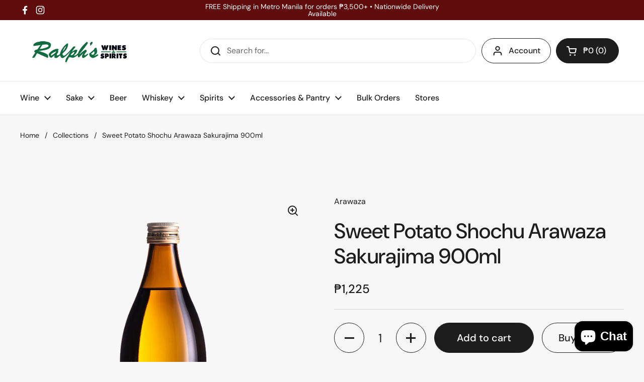

--- FILE ---
content_type: text/html; charset=utf-8
request_url: https://ralphs.com.ph/products/arawaza-sweet-potato-shochu-arawaza-sakurajima-900ml
body_size: 39481
content:
<!doctype html>
<html class="no-js" lang="en" dir="ltr">
  <head>
    <meta charset="utf-8">
    <meta http-equiv="X-UA-Compatible" content="IE=edge,chrome=1">
    <meta name="viewport" content="width=device-width, initial-scale=1.0, height=device-height, minimum-scale=1.0">
    <meta name="google-site-verification" content="tsRMrKPVQfLF4xwGjJqdfqdJeAt-tzNZTUziE0oa0l0"><link rel="shortcut icon" href="//ralphs.com.ph/cdn/shop/files/Ralph_fav.2-01.png?crop=center&height=48&v=1613722509&width=48" type="image/png"><title>Arawaza Sweet Potato Shochu Arawaza Sakurajima 900ml – Ralph&#39;s Wines &amp; Spirits &ndash; Ralph&#39;s Wines and Spirits</title><meta name="description" content="Shop the Arawaza Shochu collection. Nationwide shipping in the Philippines. Fast delivery &amp; pickups in Metro Manila. Arawaza means &quot;a new technique&quot; In 2009, Hombo Shuzo patented a new way of distilling shochu and named it Migaki-jyoryu. The idea is to blow air into the fermented mash during distillation, which gives the shochu a smooth and round flavor. Drink Style: On the rocks, mixed with ice cold or hot water, soda Alcohol: 25% / Ingredients: Kogane Sengan Sweet Potato, Rice Koji / Koji Yeast: Shiro (White)">

<meta property="og:site_name" content="Ralph&#39;s Wines and Spirits">
<meta property="og:url" content="https://ralphs.com.ph/products/arawaza-sweet-potato-shochu-arawaza-sakurajima-900ml">
<meta property="og:title" content="Arawaza Sweet Potato Shochu Arawaza Sakurajima 900ml – Ralph&#39;s Wines &amp; Spirits">
<meta property="og:type" content="product">
<meta property="og:description" content="Shop the Arawaza Shochu collection. Nationwide shipping in the Philippines. Fast delivery &amp; pickups in Metro Manila. Arawaza means &quot;a new technique&quot; In 2009, Hombo Shuzo patented a new way of distilling shochu and named it Migaki-jyoryu. The idea is to blow air into the fermented mash during distillation, which gives the shochu a smooth and round flavor. Drink Style: On the rocks, mixed with ice cold or hot water, soda Alcohol: 25% / Ingredients: Kogane Sengan Sweet Potato, Rice Koji / Koji Yeast: Shiro (White)"><meta property="og:image" content="http://ralphs.com.ph/cdn/shop/products/Arawaza-Sweet-Potato-Shochu-Arawaza-Sakurajima-900ml.png?v=1660551484">
  <meta property="og:image:secure_url" content="https://ralphs.com.ph/cdn/shop/products/Arawaza-Sweet-Potato-Shochu-Arawaza-Sakurajima-900ml.png?v=1660551484">
  <meta property="og:image:width" content="800">
  <meta property="og:image:height" content="1040"><meta property="og:price:amount" content="1,225">
  <meta property="og:price:currency" content="PHP"><meta name="twitter:card" content="summary_large_image">
<meta name="twitter:title" content="Arawaza Sweet Potato Shochu Arawaza Sakurajima 900ml – Ralph&#39;s Wines &amp; Spirits">
<meta name="twitter:description" content="Shop the Arawaza Shochu collection. Nationwide shipping in the Philippines. Fast delivery &amp; pickups in Metro Manila. Arawaza means &quot;a new technique&quot; In 2009, Hombo Shuzo patented a new way of distilling shochu and named it Migaki-jyoryu. The idea is to blow air into the fermented mash during distillation, which gives the shochu a smooth and round flavor. Drink Style: On the rocks, mixed with ice cold or hot water, soda Alcohol: 25% / Ingredients: Kogane Sengan Sweet Potato, Rice Koji / Koji Yeast: Shiro (White)"><script type="application/ld+json">
  [
    {
      "@context": "https://schema.org",
      "@type": "WebSite",
      "name": "Ralph\u0026#39;s Wines and Spirits",
      "url": "https:\/\/ralphs.com.ph"
    },
    {
      "@context": "https://schema.org",
      "@type": "Organization",
      "name": "Ralph\u0026#39;s Wines and Spirits",
      "url": "https:\/\/ralphs.com.ph"
    }
  ]
</script>

<script type="application/ld+json">
{
  "@context": "http://schema.org",
  "@type": "BreadcrumbList",
  "itemListElement": [
    {
      "@type": "ListItem",
      "position": 1,
      "name": "Home",
      "item": "https://ralphs.com.ph"
    },{
        "@type": "ListItem",
        "position": 2,
        "name": "Sweet Potato Shochu Arawaza Sakurajima 900ml",
        "item": "https://ralphs.com.ph/products/arawaza-sweet-potato-shochu-arawaza-sakurajima-900ml"
      }]
}
</script><script type="application/ld+json">{"@context":"http:\/\/schema.org\/","@id":"\/products\/arawaza-sweet-potato-shochu-arawaza-sakurajima-900ml#product","@type":"Product","brand":{"@type":"Brand","name":"Arawaza"},"category":"Alcoholic Beverages","description":"Arawaza means \"a new technique\" In 2009, Hombo Shuzo patented a new way of distilling shochu and named it Migaki-jyoryu. The idea is to blow air into the fermented mash during distillation, which gives the shochu a smooth and round flavor.\nDrink Style: On the rocks, mixed with ice cold or hot water, soda\nAlcohol: 25% \/ Ingredients: Kogane Sengan Sweet Potato, Rice Koji \/ Koji Yeast: Shiro (White)","image":"https:\/\/ralphs.com.ph\/cdn\/shop\/products\/Arawaza-Sweet-Potato-Shochu-Arawaza-Sakurajima-900ml.png?v=1660551484\u0026width=1920","name":"Sweet Potato Shochu Arawaza Sakurajima 900ml","offers":{"@id":"\/products\/arawaza-sweet-potato-shochu-arawaza-sakurajima-900ml?variant=41464895111221#offer","@type":"Offer","availability":"http:\/\/schema.org\/InStock","price":"1225.00","priceCurrency":"PHP","url":"https:\/\/ralphs.com.ph\/products\/arawaza-sweet-potato-shochu-arawaza-sakurajima-900ml?variant=41464895111221"},"sku":"10000469","url":"https:\/\/ralphs.com.ph\/products\/arawaza-sweet-potato-shochu-arawaza-sakurajima-900ml"}</script><link rel="canonical" href="https://ralphs.com.ph/products/arawaza-sweet-potato-shochu-arawaza-sakurajima-900ml">

    <link rel="preconnect" href="https://cdn.shopify.com"><link rel="preconnect" href="https://fonts.shopifycdn.com" crossorigin><link href="//ralphs.com.ph/cdn/shop/t/100/assets/theme.css?v=34347789466939220971755158170" as="style" rel="preload"><link href="//ralphs.com.ph/cdn/shop/t/100/assets/section-header.css?v=19616007545645380111755158170" as="style" rel="preload"><link href="//ralphs.com.ph/cdn/shop/t/100/assets/section-main-product.css?v=49840437609464465631755158170" as="style" rel="preload">
	<link rel="preload" as="image" href="//ralphs.com.ph/cdn/shop/products/Arawaza-Sweet-Potato-Shochu-Arawaza-Sakurajima-900ml.png?v=1660551484&width=480" imagesrcset="//ralphs.com.ph/cdn/shop/products/Arawaza-Sweet-Potato-Shochu-Arawaza-Sakurajima-900ml.png?v=1660551484&width=240 240w,//ralphs.com.ph/cdn/shop/products/Arawaza-Sweet-Potato-Shochu-Arawaza-Sakurajima-900ml.png?v=1660551484&width=360 360w,//ralphs.com.ph/cdn/shop/products/Arawaza-Sweet-Potato-Shochu-Arawaza-Sakurajima-900ml.png?v=1660551484&width=420 420w,//ralphs.com.ph/cdn/shop/products/Arawaza-Sweet-Potato-Shochu-Arawaza-Sakurajima-900ml.png?v=1660551484&width=480 480w,//ralphs.com.ph/cdn/shop/products/Arawaza-Sweet-Potato-Shochu-Arawaza-Sakurajima-900ml.png?v=1660551484&width=640 640w" imagesizes="(max-width: 767px) calc(100vw - 20px), (max-width: 1360px) 50vw, calc(1360px / 2)">


<link rel="preload" href="//ralphs.com.ph/cdn/fonts/dm_sans/dmsans_n5.8a0f1984c77eb7186ceb87c4da2173ff65eb012e.woff2" as="font" type="font/woff2" crossorigin>
<link rel="preload" href="//ralphs.com.ph/cdn/fonts/dm_sans/dmsans_n4.ec80bd4dd7e1a334c969c265873491ae56018d72.woff2" as="font" type="font/woff2" crossorigin>
<style type="text/css">
@font-face {
  font-family: "DM Sans";
  font-weight: 500;
  font-style: normal;
  font-display: swap;
  src: url("//ralphs.com.ph/cdn/fonts/dm_sans/dmsans_n5.8a0f1984c77eb7186ceb87c4da2173ff65eb012e.woff2") format("woff2"),
       url("//ralphs.com.ph/cdn/fonts/dm_sans/dmsans_n5.9ad2e755a89e15b3d6c53259daad5fc9609888e6.woff") format("woff");
}
@font-face {
  font-family: "DM Sans";
  font-weight: 400;
  font-style: normal;
  font-display: swap;
  src: url("//ralphs.com.ph/cdn/fonts/dm_sans/dmsans_n4.ec80bd4dd7e1a334c969c265873491ae56018d72.woff2") format("woff2"),
       url("//ralphs.com.ph/cdn/fonts/dm_sans/dmsans_n4.87bdd914d8a61247b911147ae68e754d695c58a6.woff") format("woff");
}
@font-face {
  font-family: "DM Sans";
  font-weight: 500;
  font-style: normal;
  font-display: swap;
  src: url("//ralphs.com.ph/cdn/fonts/dm_sans/dmsans_n5.8a0f1984c77eb7186ceb87c4da2173ff65eb012e.woff2") format("woff2"),
       url("//ralphs.com.ph/cdn/fonts/dm_sans/dmsans_n5.9ad2e755a89e15b3d6c53259daad5fc9609888e6.woff") format("woff");
}
@font-face {
  font-family: "DM Sans";
  font-weight: 400;
  font-style: italic;
  font-display: swap;
  src: url("//ralphs.com.ph/cdn/fonts/dm_sans/dmsans_i4.b8fe05e69ee95d5a53155c346957d8cbf5081c1a.woff2") format("woff2"),
       url("//ralphs.com.ph/cdn/fonts/dm_sans/dmsans_i4.403fe28ee2ea63e142575c0aa47684d65f8c23a0.woff") format("woff");
}




</style>
<style type="text/css">

  :root {

    /* Direction */
    --direction:ltr;

    /* Font variables */

    --font-stack-headings: "DM Sans", sans-serif;
    --font-weight-headings: 500;
    --font-style-headings: normal;

    --font-stack-body: "DM Sans", sans-serif;
    --font-weight-body: 400;--font-weight-body-bold: 500;--font-style-body: normal;--font-weight-buttons: var(--font-weight-body-bold);--font-weight-menu: var(--font-weight-body-bold);--base-headings-size: 60;
    --base-headings-line: 1.2;
    --base-headings-spacing: 0.0em;
    --base-body-size: 16;
    --base-body-line: 1.5;
    --base-body-spacing: 0.0em;

    --base-menu-size: 16;

    /* Color variables */

    --color-background-header: #ffffff;
    --color-secondary-background-header: rgba(29, 29, 29, 0.08);
    --color-opacity-background-header: rgba(255, 255, 255, 0);
    --color-text-header: #1d1d1d;
    --color-foreground-header: #ffffff;
    --color-accent-header: #000000;
    --color-foreground-accent-header: #ffffff;
    --color-borders-header: rgba(29, 29, 29, 0.1);

    --color-background-main: #f7f7f7;
    --color-secondary-background-main: rgba(29, 29, 29, 0.08);
    --color-third-background-main: rgba(29, 29, 29, 0.04);
    --color-fourth-background-main: rgba(29, 29, 29, 0.02);
    --color-opacity-background-main: rgba(247, 247, 247, 0);
    --color-text-main: #1d1d1d;
    --color-foreground-main: #ffffff;
    --color-secondary-text-main: rgba(29, 29, 29, 0.62);
    --color-accent-main: #000000;
    --color-foreground-accent-main: #ffffff;
    --color-borders-main: rgba(29, 29, 29, 0.15);

    --color-background-cards: #ffffff;
    --color-gradient-cards: ;
    --color-text-cards: #1d1d1d;
    --color-foreground-cards: #ffffff;
    --color-secondary-text-cards: rgba(29, 29, 29, 0.6);
    --color-accent-cards: #000000;
    --color-foreground-accent-cards: #ffffff;
    --color-borders-cards: #e1e1e1;

    --color-background-footer: #ffffff;
    --color-text-footer: #000000;
    --color-accent-footer: #298556;
    --color-borders-footer: rgba(0, 0, 0, 0.15);

    --color-borders-forms-primary: rgba(29, 29, 29, 0.3);
    --color-borders-forms-secondary: rgba(29, 29, 29, 0.6);

    /* Borders */

    --border-width-cards: 1px;
    --border-radius-cards: 10px;
    --border-width-buttons: 1px;
    --border-radius-buttons: 30px;
    --border-width-forms: 1px;
    --border-radius-forms: 5px;

    /* Shadows */
    --shadow-x-cards: 0px;
    --shadow-y-cards: 0px;
    --shadow-blur-cards: 0px;
    --color-shadow-cards: rgba(0,0,0,0);
    --shadow-x-buttons: 0px;
    --shadow-y-buttons: 0px;
    --shadow-blur-buttons: 0px;
    --color-shadow-buttons: rgba(0,0,0,0);

    /* Layout */

    --grid-gap-original-base: 26px;
    --theme-max-width: 1360px;
    --container-vertical-space-base: 100px;
    --image-fit-padding: 10%;

  }
  
    @media screen and (max-width: 767px) {
      :root {
        --border-radius-cards: clamp(8px, 5px, 10px);
      }
    }
  

  .facets__summary, #main select, .sidebar select, .modal-content select {
    background-image: url('data:image/svg+xml;utf8,<svg width="13" height="8" fill="none" xmlns="http://www.w3.org/2000/svg"><path d="M1.414.086 7.9 6.57 6.485 7.985 0 1.5 1.414.086Z" fill="%231d1d1d"/><path d="M12.985 1.515 6.5 8 5.085 6.586 11.571.101l1.414 1.414Z" fill="%231d1d1d"/></svg>');
  }

  .card .star-rating__stars {
    background-image: url('data:image/svg+xml;utf8,<svg width="20" height="13" viewBox="0 0 14 13" fill="none" xmlns="http://www.w3.org/2000/svg"><path d="m7 0 1.572 4.837h5.085l-4.114 2.99 1.572 4.836L7 9.673l-4.114 2.99 1.571-4.837-4.114-2.99h5.085L7 0Z" stroke="%231d1d1d" stroke-width="1"/></svg>');
  }
  .card .star-rating__stars-active {
    background-image: url('data:image/svg+xml;utf8,<svg width="20" height="13" viewBox="0 0 14 13" fill="none" xmlns="http://www.w3.org/2000/svg"><path d="m7 0 1.572 4.837h5.085l-4.114 2.99 1.572 4.836L7 9.673l-4.114 2.99 1.571-4.837-4.114-2.99h5.085L7 0Z" fill="%231d1d1d" stroke-width="0"/></svg>');
  }

  .star-rating__stars {
    background-image: url('data:image/svg+xml;utf8,<svg width="20" height="13" viewBox="0 0 14 13" fill="none" xmlns="http://www.w3.org/2000/svg"><path d="m7 0 1.572 4.837h5.085l-4.114 2.99 1.572 4.836L7 9.673l-4.114 2.99 1.571-4.837-4.114-2.99h5.085L7 0Z" stroke="%231d1d1d" stroke-width="1"/></svg>');
  }
  .star-rating__stars-active {
    background-image: url('data:image/svg+xml;utf8,<svg width="20" height="13" viewBox="0 0 14 13" fill="none" xmlns="http://www.w3.org/2000/svg"><path d="m7 0 1.572 4.837h5.085l-4.114 2.99 1.572 4.836L7 9.673l-4.114 2.99 1.571-4.837-4.114-2.99h5.085L7 0Z" fill="%231d1d1d" stroke-width="0"/></svg>');
  }

  .product-item {}</style>

<style id="root-height">
  :root {
    --window-height: 100vh;
  }
</style>
<script type="text/javascript">
  window.KrownAssetLoader = {
    loadedScripts: new Set(),
    loadScript: function(url) {
      if (this.loadedScripts.has(url)) return;
      this.loadedScripts.add(url);
      const script = document.createElement('script');
      script.src = url;
      script.defer = true;
      document.head.appendChild(script);
    }
  };
</script><link href="//ralphs.com.ph/cdn/shop/t/100/assets/theme.css?v=34347789466939220971755158170" rel="stylesheet" type="text/css" media="all" />

    <script>window.performance && window.performance.mark && window.performance.mark('shopify.content_for_header.start');</script><meta name="google-site-verification" content="NLgKdHfXp3zlzoy9DfCkIqKEcGtWd8QO7-xGPV2YtjE">
<meta id="shopify-digital-wallet" name="shopify-digital-wallet" content="/26750728/digital_wallets/dialog">
<link rel="alternate" type="application/json+oembed" href="https://ralphs.com.ph/products/arawaza-sweet-potato-shochu-arawaza-sakurajima-900ml.oembed">
<script async="async" src="/checkouts/internal/preloads.js?locale=en-PH"></script>
<script id="shopify-features" type="application/json">{"accessToken":"d5f86493ebf83870f226472fc63e6c59","betas":["rich-media-storefront-analytics"],"domain":"ralphs.com.ph","predictiveSearch":true,"shopId":26750728,"locale":"en"}</script>
<script>var Shopify = Shopify || {};
Shopify.shop = "ralphs-wines-spirits.myshopify.com";
Shopify.locale = "en";
Shopify.currency = {"active":"PHP","rate":"1.0"};
Shopify.country = "PH";
Shopify.theme = {"name":"Updated copy of Local Base New ","id":141972766773,"schema_name":"Local","schema_version":"3.1.0","theme_store_id":1651,"role":"main"};
Shopify.theme.handle = "null";
Shopify.theme.style = {"id":null,"handle":null};
Shopify.cdnHost = "ralphs.com.ph/cdn";
Shopify.routes = Shopify.routes || {};
Shopify.routes.root = "/";</script>
<script type="module">!function(o){(o.Shopify=o.Shopify||{}).modules=!0}(window);</script>
<script>!function(o){function n(){var o=[];function n(){o.push(Array.prototype.slice.apply(arguments))}return n.q=o,n}var t=o.Shopify=o.Shopify||{};t.loadFeatures=n(),t.autoloadFeatures=n()}(window);</script>
<script id="shop-js-analytics" type="application/json">{"pageType":"product"}</script>
<script defer="defer" async type="module" src="//ralphs.com.ph/cdn/shopifycloud/shop-js/modules/v2/client.init-shop-cart-sync_COMZFrEa.en.esm.js"></script>
<script defer="defer" async type="module" src="//ralphs.com.ph/cdn/shopifycloud/shop-js/modules/v2/chunk.common_CdXrxk3f.esm.js"></script>
<script type="module">
  await import("//ralphs.com.ph/cdn/shopifycloud/shop-js/modules/v2/client.init-shop-cart-sync_COMZFrEa.en.esm.js");
await import("//ralphs.com.ph/cdn/shopifycloud/shop-js/modules/v2/chunk.common_CdXrxk3f.esm.js");

  window.Shopify.SignInWithShop?.initShopCartSync?.({"fedCMEnabled":true,"windoidEnabled":true});

</script>
<script>(function() {
  var isLoaded = false;
  function asyncLoad() {
    if (isLoaded) return;
    isLoaded = true;
    var urls = ["https:\/\/seo.apps.avada.io\/avada-seo-installed.js?shop=ralphs-wines-spirits.myshopify.com","https:\/\/trustbadge.shopclimb.com\/files\/js\/dist\/trustbadge.min.js?shop=ralphs-wines-spirits.myshopify.com","https:\/\/static.klaviyo.com\/onsite\/js\/XY8yE3\/klaviyo.js?company_id=XY8yE3\u0026shop=ralphs-wines-spirits.myshopify.com"];
    for (var i = 0; i < urls.length; i++) {
      var s = document.createElement('script');
      s.type = 'text/javascript';
      s.async = true;
      s.src = urls[i];
      var x = document.getElementsByTagName('script')[0];
      x.parentNode.insertBefore(s, x);
    }
  };
  if(window.attachEvent) {
    window.attachEvent('onload', asyncLoad);
  } else {
    window.addEventListener('load', asyncLoad, false);
  }
})();</script>
<script id="__st">var __st={"a":26750728,"offset":28800,"reqid":"458327e4-f849-4e20-a999-366206af45a6-1762932880","pageurl":"ralphs.com.ph\/products\/arawaza-sweet-potato-shochu-arawaza-sakurajima-900ml","u":"ab4dded13d1f","p":"product","rtyp":"product","rid":6988618465333};</script>
<script>window.ShopifyPaypalV4VisibilityTracking = true;</script>
<script id="captcha-bootstrap">!function(){'use strict';const t='contact',e='account',n='new_comment',o=[[t,t],['blogs',n],['comments',n],[t,'customer']],c=[[e,'customer_login'],[e,'guest_login'],[e,'recover_customer_password'],[e,'create_customer']],r=t=>t.map((([t,e])=>`form[action*='/${t}']:not([data-nocaptcha='true']) input[name='form_type'][value='${e}']`)).join(','),a=t=>()=>t?[...document.querySelectorAll(t)].map((t=>t.form)):[];function s(){const t=[...o],e=r(t);return a(e)}const i='password',u='form_key',d=['recaptcha-v3-token','g-recaptcha-response','h-captcha-response',i],f=()=>{try{return window.sessionStorage}catch{return}},m='__shopify_v',_=t=>t.elements[u];function p(t,e,n=!1){try{const o=window.sessionStorage,c=JSON.parse(o.getItem(e)),{data:r}=function(t){const{data:e,action:n}=t;return t[m]||n?{data:e,action:n}:{data:t,action:n}}(c);for(const[e,n]of Object.entries(r))t.elements[e]&&(t.elements[e].value=n);n&&o.removeItem(e)}catch(o){console.error('form repopulation failed',{error:o})}}const l='form_type',E='cptcha';function T(t){t.dataset[E]=!0}const w=window,h=w.document,L='Shopify',v='ce_forms',y='captcha';let A=!1;((t,e)=>{const n=(g='f06e6c50-85a8-45c8-87d0-21a2b65856fe',I='https://cdn.shopify.com/shopifycloud/storefront-forms-hcaptcha/ce_storefront_forms_captcha_hcaptcha.v1.5.2.iife.js',D={infoText:'Protected by hCaptcha',privacyText:'Privacy',termsText:'Terms'},(t,e,n)=>{const o=w[L][v],c=o.bindForm;if(c)return c(t,g,e,D).then(n);var r;o.q.push([[t,g,e,D],n]),r=I,A||(h.body.append(Object.assign(h.createElement('script'),{id:'captcha-provider',async:!0,src:r})),A=!0)});var g,I,D;w[L]=w[L]||{},w[L][v]=w[L][v]||{},w[L][v].q=[],w[L][y]=w[L][y]||{},w[L][y].protect=function(t,e){n(t,void 0,e),T(t)},Object.freeze(w[L][y]),function(t,e,n,w,h,L){const[v,y,A,g]=function(t,e,n){const i=e?o:[],u=t?c:[],d=[...i,...u],f=r(d),m=r(i),_=r(d.filter((([t,e])=>n.includes(e))));return[a(f),a(m),a(_),s()]}(w,h,L),I=t=>{const e=t.target;return e instanceof HTMLFormElement?e:e&&e.form},D=t=>v().includes(t);t.addEventListener('submit',(t=>{const e=I(t);if(!e)return;const n=D(e)&&!e.dataset.hcaptchaBound&&!e.dataset.recaptchaBound,o=_(e),c=g().includes(e)&&(!o||!o.value);(n||c)&&t.preventDefault(),c&&!n&&(function(t){try{if(!f())return;!function(t){const e=f();if(!e)return;const n=_(t);if(!n)return;const o=n.value;o&&e.removeItem(o)}(t);const e=Array.from(Array(32),(()=>Math.random().toString(36)[2])).join('');!function(t,e){_(t)||t.append(Object.assign(document.createElement('input'),{type:'hidden',name:u})),t.elements[u].value=e}(t,e),function(t,e){const n=f();if(!n)return;const o=[...t.querySelectorAll(`input[type='${i}']`)].map((({name:t})=>t)),c=[...d,...o],r={};for(const[a,s]of new FormData(t).entries())c.includes(a)||(r[a]=s);n.setItem(e,JSON.stringify({[m]:1,action:t.action,data:r}))}(t,e)}catch(e){console.error('failed to persist form',e)}}(e),e.submit())}));const S=(t,e)=>{t&&!t.dataset[E]&&(n(t,e.some((e=>e===t))),T(t))};for(const o of['focusin','change'])t.addEventListener(o,(t=>{const e=I(t);D(e)&&S(e,y())}));const B=e.get('form_key'),M=e.get(l),P=B&&M;t.addEventListener('DOMContentLoaded',(()=>{const t=y();if(P)for(const e of t)e.elements[l].value===M&&p(e,B);[...new Set([...A(),...v().filter((t=>'true'===t.dataset.shopifyCaptcha))])].forEach((e=>S(e,t)))}))}(h,new URLSearchParams(w.location.search),n,t,e,['guest_login'])})(!0,!0)}();</script>
<script integrity="sha256-52AcMU7V7pcBOXWImdc/TAGTFKeNjmkeM1Pvks/DTgc=" data-source-attribution="shopify.loadfeatures" defer="defer" src="//ralphs.com.ph/cdn/shopifycloud/storefront/assets/storefront/load_feature-81c60534.js" crossorigin="anonymous"></script>
<script data-source-attribution="shopify.dynamic_checkout.dynamic.init">var Shopify=Shopify||{};Shopify.PaymentButton=Shopify.PaymentButton||{isStorefrontPortableWallets:!0,init:function(){window.Shopify.PaymentButton.init=function(){};var t=document.createElement("script");t.src="https://ralphs.com.ph/cdn/shopifycloud/portable-wallets/latest/portable-wallets.en.js",t.type="module",document.head.appendChild(t)}};
</script>
<script data-source-attribution="shopify.dynamic_checkout.buyer_consent">
  function portableWalletsHideBuyerConsent(e){var t=document.getElementById("shopify-buyer-consent"),n=document.getElementById("shopify-subscription-policy-button");t&&n&&(t.classList.add("hidden"),t.setAttribute("aria-hidden","true"),n.removeEventListener("click",e))}function portableWalletsShowBuyerConsent(e){var t=document.getElementById("shopify-buyer-consent"),n=document.getElementById("shopify-subscription-policy-button");t&&n&&(t.classList.remove("hidden"),t.removeAttribute("aria-hidden"),n.addEventListener("click",e))}window.Shopify?.PaymentButton&&(window.Shopify.PaymentButton.hideBuyerConsent=portableWalletsHideBuyerConsent,window.Shopify.PaymentButton.showBuyerConsent=portableWalletsShowBuyerConsent);
</script>
<script>
  function portableWalletsCleanup(e){e&&e.src&&console.error("Failed to load portable wallets script "+e.src);var t=document.querySelectorAll("shopify-accelerated-checkout .shopify-payment-button__skeleton, shopify-accelerated-checkout-cart .wallet-cart-button__skeleton"),e=document.getElementById("shopify-buyer-consent");for(let e=0;e<t.length;e++)t[e].remove();e&&e.remove()}function portableWalletsNotLoadedAsModule(e){e instanceof ErrorEvent&&"string"==typeof e.message&&e.message.includes("import.meta")&&"string"==typeof e.filename&&e.filename.includes("portable-wallets")&&(window.removeEventListener("error",portableWalletsNotLoadedAsModule),window.Shopify.PaymentButton.failedToLoad=e,"loading"===document.readyState?document.addEventListener("DOMContentLoaded",window.Shopify.PaymentButton.init):window.Shopify.PaymentButton.init())}window.addEventListener("error",portableWalletsNotLoadedAsModule);
</script>

<script type="module" src="https://ralphs.com.ph/cdn/shopifycloud/portable-wallets/latest/portable-wallets.en.js" onError="portableWalletsCleanup(this)" crossorigin="anonymous"></script>
<script nomodule>
  document.addEventListener("DOMContentLoaded", portableWalletsCleanup);
</script>

<link id="shopify-accelerated-checkout-styles" rel="stylesheet" media="screen" href="https://ralphs.com.ph/cdn/shopifycloud/portable-wallets/latest/accelerated-checkout-backwards-compat.css" crossorigin="anonymous">
<style id="shopify-accelerated-checkout-cart">
        #shopify-buyer-consent {
  margin-top: 1em;
  display: inline-block;
  width: 100%;
}

#shopify-buyer-consent.hidden {
  display: none;
}

#shopify-subscription-policy-button {
  background: none;
  border: none;
  padding: 0;
  text-decoration: underline;
  font-size: inherit;
  cursor: pointer;
}

#shopify-subscription-policy-button::before {
  box-shadow: none;
}

      </style>

<script>window.performance && window.performance.mark && window.performance.mark('shopify.content_for_header.end');</script>

    <script>
      const rbi = [];
      const ribSetSize = (img) => {
        if (img.offsetWidth / img.dataset.ratio < img.offsetHeight) {
          img.setAttribute('sizes', `${Math.ceil(img.offsetHeight * img.dataset.ratio)}px`);
        } else {
          img.setAttribute('sizes', `${Math.ceil(img.offsetWidth)}px`);
        }
      };
      const debounce = (fn, wait) => {
        let t;
        return (...args) => {
          clearTimeout(t);
          t = setTimeout(() => fn.apply(this, args), wait);
        };
      };
      window.KEYCODES = {
        TAB: 9,
        ESC: 27,
        DOWN: 40,
        RIGHT: 39,
        UP: 38,
        LEFT: 37,
        RETURN: 13,
      };
      window.addEventListener(
        'resize',
        debounce(() => {
          for (let img of rbi) {
            ribSetSize(img);
          }
        }, 250)
      );
    </script><noscript>
      <link rel="stylesheet" href="//ralphs.com.ph/cdn/shop/t/100/assets/theme-noscript.css?v=42099867224588620941755158170">
    </noscript>

    <!-- Google tag (gtag.js) -->
    <script async src="https://www.googletagmanager.com/gtag/js?id=G-9ZPPDKZ93T"></script>
    <script>
      window.dataLayer = window.dataLayer || [];
      function gtag() {
        dataLayer.push(arguments);
      }
      gtag('js', new Date());
      gtag('config', 'G-9ZPPDKZ93T');
    </script>
  <script src="https://cdn.shopify.com/extensions/7bc9bb47-adfa-4267-963e-cadee5096caf/inbox-1252/assets/inbox-chat-loader.js" type="text/javascript" defer="defer"></script>
<link href="https://monorail-edge.shopifysvc.com" rel="dns-prefetch">
<script>(function(){if ("sendBeacon" in navigator && "performance" in window) {try {var session_token_from_headers = performance.getEntriesByType('navigation')[0].serverTiming.find(x => x.name == '_s').description;} catch {var session_token_from_headers = undefined;}var session_cookie_matches = document.cookie.match(/_shopify_s=([^;]*)/);var session_token_from_cookie = session_cookie_matches && session_cookie_matches.length === 2 ? session_cookie_matches[1] : "";var session_token = session_token_from_headers || session_token_from_cookie || "";function handle_abandonment_event(e) {var entries = performance.getEntries().filter(function(entry) {return /monorail-edge.shopifysvc.com/.test(entry.name);});if (!window.abandonment_tracked && entries.length === 0) {window.abandonment_tracked = true;var currentMs = Date.now();var navigation_start = performance.timing.navigationStart;var payload = {shop_id: 26750728,url: window.location.href,navigation_start,duration: currentMs - navigation_start,session_token,page_type: "product"};window.navigator.sendBeacon("https://monorail-edge.shopifysvc.com/v1/produce", JSON.stringify({schema_id: "online_store_buyer_site_abandonment/1.1",payload: payload,metadata: {event_created_at_ms: currentMs,event_sent_at_ms: currentMs}}));}}window.addEventListener('pagehide', handle_abandonment_event);}}());</script>
<script id="web-pixels-manager-setup">(function e(e,d,r,n,o){if(void 0===o&&(o={}),!Boolean(null===(a=null===(i=window.Shopify)||void 0===i?void 0:i.analytics)||void 0===a?void 0:a.replayQueue)){var i,a;window.Shopify=window.Shopify||{};var t=window.Shopify;t.analytics=t.analytics||{};var s=t.analytics;s.replayQueue=[],s.publish=function(e,d,r){return s.replayQueue.push([e,d,r]),!0};try{self.performance.mark("wpm:start")}catch(e){}var l=function(){var e={modern:/Edge?\/(1{2}[4-9]|1[2-9]\d|[2-9]\d{2}|\d{4,})\.\d+(\.\d+|)|Firefox\/(1{2}[4-9]|1[2-9]\d|[2-9]\d{2}|\d{4,})\.\d+(\.\d+|)|Chrom(ium|e)\/(9{2}|\d{3,})\.\d+(\.\d+|)|(Maci|X1{2}).+ Version\/(15\.\d+|(1[6-9]|[2-9]\d|\d{3,})\.\d+)([,.]\d+|)( \(\w+\)|)( Mobile\/\w+|) Safari\/|Chrome.+OPR\/(9{2}|\d{3,})\.\d+\.\d+|(CPU[ +]OS|iPhone[ +]OS|CPU[ +]iPhone|CPU IPhone OS|CPU iPad OS)[ +]+(15[._]\d+|(1[6-9]|[2-9]\d|\d{3,})[._]\d+)([._]\d+|)|Android:?[ /-](13[3-9]|1[4-9]\d|[2-9]\d{2}|\d{4,})(\.\d+|)(\.\d+|)|Android.+Firefox\/(13[5-9]|1[4-9]\d|[2-9]\d{2}|\d{4,})\.\d+(\.\d+|)|Android.+Chrom(ium|e)\/(13[3-9]|1[4-9]\d|[2-9]\d{2}|\d{4,})\.\d+(\.\d+|)|SamsungBrowser\/([2-9]\d|\d{3,})\.\d+/,legacy:/Edge?\/(1[6-9]|[2-9]\d|\d{3,})\.\d+(\.\d+|)|Firefox\/(5[4-9]|[6-9]\d|\d{3,})\.\d+(\.\d+|)|Chrom(ium|e)\/(5[1-9]|[6-9]\d|\d{3,})\.\d+(\.\d+|)([\d.]+$|.*Safari\/(?![\d.]+ Edge\/[\d.]+$))|(Maci|X1{2}).+ Version\/(10\.\d+|(1[1-9]|[2-9]\d|\d{3,})\.\d+)([,.]\d+|)( \(\w+\)|)( Mobile\/\w+|) Safari\/|Chrome.+OPR\/(3[89]|[4-9]\d|\d{3,})\.\d+\.\d+|(CPU[ +]OS|iPhone[ +]OS|CPU[ +]iPhone|CPU IPhone OS|CPU iPad OS)[ +]+(10[._]\d+|(1[1-9]|[2-9]\d|\d{3,})[._]\d+)([._]\d+|)|Android:?[ /-](13[3-9]|1[4-9]\d|[2-9]\d{2}|\d{4,})(\.\d+|)(\.\d+|)|Mobile Safari.+OPR\/([89]\d|\d{3,})\.\d+\.\d+|Android.+Firefox\/(13[5-9]|1[4-9]\d|[2-9]\d{2}|\d{4,})\.\d+(\.\d+|)|Android.+Chrom(ium|e)\/(13[3-9]|1[4-9]\d|[2-9]\d{2}|\d{4,})\.\d+(\.\d+|)|Android.+(UC? ?Browser|UCWEB|U3)[ /]?(15\.([5-9]|\d{2,})|(1[6-9]|[2-9]\d|\d{3,})\.\d+)\.\d+|SamsungBrowser\/(5\.\d+|([6-9]|\d{2,})\.\d+)|Android.+MQ{2}Browser\/(14(\.(9|\d{2,})|)|(1[5-9]|[2-9]\d|\d{3,})(\.\d+|))(\.\d+|)|K[Aa][Ii]OS\/(3\.\d+|([4-9]|\d{2,})\.\d+)(\.\d+|)/},d=e.modern,r=e.legacy,n=navigator.userAgent;return n.match(d)?"modern":n.match(r)?"legacy":"unknown"}(),u="modern"===l?"modern":"legacy",c=(null!=n?n:{modern:"",legacy:""})[u],f=function(e){return[e.baseUrl,"/wpm","/b",e.hashVersion,"modern"===e.buildTarget?"m":"l",".js"].join("")}({baseUrl:d,hashVersion:r,buildTarget:u}),m=function(e){var d=e.version,r=e.bundleTarget,n=e.surface,o=e.pageUrl,i=e.monorailEndpoint;return{emit:function(e){var a=e.status,t=e.errorMsg,s=(new Date).getTime(),l=JSON.stringify({metadata:{event_sent_at_ms:s},events:[{schema_id:"web_pixels_manager_load/3.1",payload:{version:d,bundle_target:r,page_url:o,status:a,surface:n,error_msg:t},metadata:{event_created_at_ms:s}}]});if(!i)return console&&console.warn&&console.warn("[Web Pixels Manager] No Monorail endpoint provided, skipping logging."),!1;try{return self.navigator.sendBeacon.bind(self.navigator)(i,l)}catch(e){}var u=new XMLHttpRequest;try{return u.open("POST",i,!0),u.setRequestHeader("Content-Type","text/plain"),u.send(l),!0}catch(e){return console&&console.warn&&console.warn("[Web Pixels Manager] Got an unhandled error while logging to Monorail."),!1}}}}({version:r,bundleTarget:l,surface:e.surface,pageUrl:self.location.href,monorailEndpoint:e.monorailEndpoint});try{o.browserTarget=l,function(e){var d=e.src,r=e.async,n=void 0===r||r,o=e.onload,i=e.onerror,a=e.sri,t=e.scriptDataAttributes,s=void 0===t?{}:t,l=document.createElement("script"),u=document.querySelector("head"),c=document.querySelector("body");if(l.async=n,l.src=d,a&&(l.integrity=a,l.crossOrigin="anonymous"),s)for(var f in s)if(Object.prototype.hasOwnProperty.call(s,f))try{l.dataset[f]=s[f]}catch(e){}if(o&&l.addEventListener("load",o),i&&l.addEventListener("error",i),u)u.appendChild(l);else{if(!c)throw new Error("Did not find a head or body element to append the script");c.appendChild(l)}}({src:f,async:!0,onload:function(){if(!function(){var e,d;return Boolean(null===(d=null===(e=window.Shopify)||void 0===e?void 0:e.analytics)||void 0===d?void 0:d.initialized)}()){var d=window.webPixelsManager.init(e)||void 0;if(d){var r=window.Shopify.analytics;r.replayQueue.forEach((function(e){var r=e[0],n=e[1],o=e[2];d.publishCustomEvent(r,n,o)})),r.replayQueue=[],r.publish=d.publishCustomEvent,r.visitor=d.visitor,r.initialized=!0}}},onerror:function(){return m.emit({status:"failed",errorMsg:"".concat(f," has failed to load")})},sri:function(e){var d=/^sha384-[A-Za-z0-9+/=]+$/;return"string"==typeof e&&d.test(e)}(c)?c:"",scriptDataAttributes:o}),m.emit({status:"loading"})}catch(e){m.emit({status:"failed",errorMsg:(null==e?void 0:e.message)||"Unknown error"})}}})({shopId: 26750728,storefrontBaseUrl: "https://ralphs.com.ph",extensionsBaseUrl: "https://extensions.shopifycdn.com/cdn/shopifycloud/web-pixels-manager",monorailEndpoint: "https://monorail-edge.shopifysvc.com/unstable/produce_batch",surface: "storefront-renderer",enabledBetaFlags: ["2dca8a86"],webPixelsConfigList: [{"id":"1381105717","configuration":"{\"webPixelName\":\"Judge.me\"}","eventPayloadVersion":"v1","runtimeContext":"STRICT","scriptVersion":"34ad157958823915625854214640f0bf","type":"APP","apiClientId":683015,"privacyPurposes":["ANALYTICS"],"dataSharingAdjustments":{"protectedCustomerApprovalScopes":["read_customer_email","read_customer_name","read_customer_personal_data","read_customer_phone"]}},{"id":"1262813237","configuration":"{\"accountID\":\"XY8yE3\",\"webPixelConfig\":\"eyJlbmFibGVBZGRlZFRvQ2FydEV2ZW50cyI6IHRydWV9\"}","eventPayloadVersion":"v1","runtimeContext":"STRICT","scriptVersion":"9a3e1117c25e3d7955a2b89bcfe1cdfd","type":"APP","apiClientId":123074,"privacyPurposes":["ANALYTICS","MARKETING"],"dataSharingAdjustments":{"protectedCustomerApprovalScopes":["read_customer_address","read_customer_email","read_customer_name","read_customer_personal_data","read_customer_phone"]}},{"id":"160530485","configuration":"{\"pixel_id\":\"739737260285770\",\"pixel_type\":\"facebook_pixel\",\"metaapp_system_user_token\":\"-\"}","eventPayloadVersion":"v1","runtimeContext":"OPEN","scriptVersion":"ca16bc87fe92b6042fbaa3acc2fbdaa6","type":"APP","apiClientId":2329312,"privacyPurposes":["ANALYTICS","MARKETING","SALE_OF_DATA"],"dataSharingAdjustments":{"protectedCustomerApprovalScopes":["read_customer_address","read_customer_email","read_customer_name","read_customer_personal_data","read_customer_phone"]}},{"id":"94011445","eventPayloadVersion":"v1","runtimeContext":"LAX","scriptVersion":"1","type":"CUSTOM","privacyPurposes":["ANALYTICS"],"name":"Google Analytics tag (migrated)"},{"id":"shopify-app-pixel","configuration":"{}","eventPayloadVersion":"v1","runtimeContext":"STRICT","scriptVersion":"0450","apiClientId":"shopify-pixel","type":"APP","privacyPurposes":["ANALYTICS","MARKETING"]},{"id":"shopify-custom-pixel","eventPayloadVersion":"v1","runtimeContext":"LAX","scriptVersion":"0450","apiClientId":"shopify-pixel","type":"CUSTOM","privacyPurposes":["ANALYTICS","MARKETING"]}],isMerchantRequest: false,initData: {"shop":{"name":"Ralph's Wines and Spirits","paymentSettings":{"currencyCode":"PHP"},"myshopifyDomain":"ralphs-wines-spirits.myshopify.com","countryCode":"PH","storefrontUrl":"https:\/\/ralphs.com.ph"},"customer":null,"cart":null,"checkout":null,"productVariants":[{"price":{"amount":1225.0,"currencyCode":"PHP"},"product":{"title":"Sweet Potato Shochu Arawaza Sakurajima 900ml","vendor":"Arawaza","id":"6988618465333","untranslatedTitle":"Sweet Potato Shochu Arawaza Sakurajima 900ml","url":"\/products\/arawaza-sweet-potato-shochu-arawaza-sakurajima-900ml","type":"Shochu"},"id":"41464895111221","image":{"src":"\/\/ralphs.com.ph\/cdn\/shop\/products\/Arawaza-Sweet-Potato-Shochu-Arawaza-Sakurajima-900ml.png?v=1660551484"},"sku":"10000469","title":"Default Title","untranslatedTitle":"Default Title"}],"purchasingCompany":null},},"https://ralphs.com.ph/cdn","ae1676cfwd2530674p4253c800m34e853cb",{"modern":"","legacy":""},{"shopId":"26750728","storefrontBaseUrl":"https:\/\/ralphs.com.ph","extensionBaseUrl":"https:\/\/extensions.shopifycdn.com\/cdn\/shopifycloud\/web-pixels-manager","surface":"storefront-renderer","enabledBetaFlags":"[\"2dca8a86\"]","isMerchantRequest":"false","hashVersion":"ae1676cfwd2530674p4253c800m34e853cb","publish":"custom","events":"[[\"page_viewed\",{}],[\"product_viewed\",{\"productVariant\":{\"price\":{\"amount\":1225.0,\"currencyCode\":\"PHP\"},\"product\":{\"title\":\"Sweet Potato Shochu Arawaza Sakurajima 900ml\",\"vendor\":\"Arawaza\",\"id\":\"6988618465333\",\"untranslatedTitle\":\"Sweet Potato Shochu Arawaza Sakurajima 900ml\",\"url\":\"\/products\/arawaza-sweet-potato-shochu-arawaza-sakurajima-900ml\",\"type\":\"Shochu\"},\"id\":\"41464895111221\",\"image\":{\"src\":\"\/\/ralphs.com.ph\/cdn\/shop\/products\/Arawaza-Sweet-Potato-Shochu-Arawaza-Sakurajima-900ml.png?v=1660551484\"},\"sku\":\"10000469\",\"title\":\"Default Title\",\"untranslatedTitle\":\"Default Title\"}}]]"});</script><script>
  window.ShopifyAnalytics = window.ShopifyAnalytics || {};
  window.ShopifyAnalytics.meta = window.ShopifyAnalytics.meta || {};
  window.ShopifyAnalytics.meta.currency = 'PHP';
  var meta = {"product":{"id":6988618465333,"gid":"gid:\/\/shopify\/Product\/6988618465333","vendor":"Arawaza","type":"Shochu","variants":[{"id":41464895111221,"price":122500,"name":"Sweet Potato Shochu Arawaza Sakurajima 900ml","public_title":null,"sku":"10000469"}],"remote":false},"page":{"pageType":"product","resourceType":"product","resourceId":6988618465333}};
  for (var attr in meta) {
    window.ShopifyAnalytics.meta[attr] = meta[attr];
  }
</script>
<script class="analytics">
  (function () {
    var customDocumentWrite = function(content) {
      var jquery = null;

      if (window.jQuery) {
        jquery = window.jQuery;
      } else if (window.Checkout && window.Checkout.$) {
        jquery = window.Checkout.$;
      }

      if (jquery) {
        jquery('body').append(content);
      }
    };

    var hasLoggedConversion = function(token) {
      if (token) {
        return document.cookie.indexOf('loggedConversion=' + token) !== -1;
      }
      return false;
    }

    var setCookieIfConversion = function(token) {
      if (token) {
        var twoMonthsFromNow = new Date(Date.now());
        twoMonthsFromNow.setMonth(twoMonthsFromNow.getMonth() + 2);

        document.cookie = 'loggedConversion=' + token + '; expires=' + twoMonthsFromNow;
      }
    }

    var trekkie = window.ShopifyAnalytics.lib = window.trekkie = window.trekkie || [];
    if (trekkie.integrations) {
      return;
    }
    trekkie.methods = [
      'identify',
      'page',
      'ready',
      'track',
      'trackForm',
      'trackLink'
    ];
    trekkie.factory = function(method) {
      return function() {
        var args = Array.prototype.slice.call(arguments);
        args.unshift(method);
        trekkie.push(args);
        return trekkie;
      };
    };
    for (var i = 0; i < trekkie.methods.length; i++) {
      var key = trekkie.methods[i];
      trekkie[key] = trekkie.factory(key);
    }
    trekkie.load = function(config) {
      trekkie.config = config || {};
      trekkie.config.initialDocumentCookie = document.cookie;
      var first = document.getElementsByTagName('script')[0];
      var script = document.createElement('script');
      script.type = 'text/javascript';
      script.onerror = function(e) {
        var scriptFallback = document.createElement('script');
        scriptFallback.type = 'text/javascript';
        scriptFallback.onerror = function(error) {
                var Monorail = {
      produce: function produce(monorailDomain, schemaId, payload) {
        var currentMs = new Date().getTime();
        var event = {
          schema_id: schemaId,
          payload: payload,
          metadata: {
            event_created_at_ms: currentMs,
            event_sent_at_ms: currentMs
          }
        };
        return Monorail.sendRequest("https://" + monorailDomain + "/v1/produce", JSON.stringify(event));
      },
      sendRequest: function sendRequest(endpointUrl, payload) {
        // Try the sendBeacon API
        if (window && window.navigator && typeof window.navigator.sendBeacon === 'function' && typeof window.Blob === 'function' && !Monorail.isIos12()) {
          var blobData = new window.Blob([payload], {
            type: 'text/plain'
          });

          if (window.navigator.sendBeacon(endpointUrl, blobData)) {
            return true;
          } // sendBeacon was not successful

        } // XHR beacon

        var xhr = new XMLHttpRequest();

        try {
          xhr.open('POST', endpointUrl);
          xhr.setRequestHeader('Content-Type', 'text/plain');
          xhr.send(payload);
        } catch (e) {
          console.log(e);
        }

        return false;
      },
      isIos12: function isIos12() {
        return window.navigator.userAgent.lastIndexOf('iPhone; CPU iPhone OS 12_') !== -1 || window.navigator.userAgent.lastIndexOf('iPad; CPU OS 12_') !== -1;
      }
    };
    Monorail.produce('monorail-edge.shopifysvc.com',
      'trekkie_storefront_load_errors/1.1',
      {shop_id: 26750728,
      theme_id: 141972766773,
      app_name: "storefront",
      context_url: window.location.href,
      source_url: "//ralphs.com.ph/cdn/s/trekkie.storefront.308893168db1679b4a9f8a086857af995740364f.min.js"});

        };
        scriptFallback.async = true;
        scriptFallback.src = '//ralphs.com.ph/cdn/s/trekkie.storefront.308893168db1679b4a9f8a086857af995740364f.min.js';
        first.parentNode.insertBefore(scriptFallback, first);
      };
      script.async = true;
      script.src = '//ralphs.com.ph/cdn/s/trekkie.storefront.308893168db1679b4a9f8a086857af995740364f.min.js';
      first.parentNode.insertBefore(script, first);
    };
    trekkie.load(
      {"Trekkie":{"appName":"storefront","development":false,"defaultAttributes":{"shopId":26750728,"isMerchantRequest":null,"themeId":141972766773,"themeCityHash":"13713467343416537798","contentLanguage":"en","currency":"PHP"},"isServerSideCookieWritingEnabled":true,"monorailRegion":"shop_domain","enabledBetaFlags":["f0df213a"]},"Session Attribution":{},"S2S":{"facebookCapiEnabled":true,"source":"trekkie-storefront-renderer","apiClientId":580111}}
    );

    var loaded = false;
    trekkie.ready(function() {
      if (loaded) return;
      loaded = true;

      window.ShopifyAnalytics.lib = window.trekkie;

      var originalDocumentWrite = document.write;
      document.write = customDocumentWrite;
      try { window.ShopifyAnalytics.merchantGoogleAnalytics.call(this); } catch(error) {};
      document.write = originalDocumentWrite;

      window.ShopifyAnalytics.lib.page(null,{"pageType":"product","resourceType":"product","resourceId":6988618465333,"shopifyEmitted":true});

      var match = window.location.pathname.match(/checkouts\/(.+)\/(thank_you|post_purchase)/)
      var token = match? match[1]: undefined;
      if (!hasLoggedConversion(token)) {
        setCookieIfConversion(token);
        window.ShopifyAnalytics.lib.track("Viewed Product",{"currency":"PHP","variantId":41464895111221,"productId":6988618465333,"productGid":"gid:\/\/shopify\/Product\/6988618465333","name":"Sweet Potato Shochu Arawaza Sakurajima 900ml","price":"1225.00","sku":"10000469","brand":"Arawaza","variant":null,"category":"Shochu","nonInteraction":true,"remote":false},undefined,undefined,{"shopifyEmitted":true});
      window.ShopifyAnalytics.lib.track("monorail:\/\/trekkie_storefront_viewed_product\/1.1",{"currency":"PHP","variantId":41464895111221,"productId":6988618465333,"productGid":"gid:\/\/shopify\/Product\/6988618465333","name":"Sweet Potato Shochu Arawaza Sakurajima 900ml","price":"1225.00","sku":"10000469","brand":"Arawaza","variant":null,"category":"Shochu","nonInteraction":true,"remote":false,"referer":"https:\/\/ralphs.com.ph\/products\/arawaza-sweet-potato-shochu-arawaza-sakurajima-900ml"});
      }
    });


        var eventsListenerScript = document.createElement('script');
        eventsListenerScript.async = true;
        eventsListenerScript.src = "//ralphs.com.ph/cdn/shopifycloud/storefront/assets/shop_events_listener-3da45d37.js";
        document.getElementsByTagName('head')[0].appendChild(eventsListenerScript);

})();</script>
  <script>
  if (!window.ga || (window.ga && typeof window.ga !== 'function')) {
    window.ga = function ga() {
      (window.ga.q = window.ga.q || []).push(arguments);
      if (window.Shopify && window.Shopify.analytics && typeof window.Shopify.analytics.publish === 'function') {
        window.Shopify.analytics.publish("ga_stub_called", {}, {sendTo: "google_osp_migration"});
      }
      console.error("Shopify's Google Analytics stub called with:", Array.from(arguments), "\nSee https://help.shopify.com/manual/promoting-marketing/pixels/pixel-migration#google for more information.");
    };
    if (window.Shopify && window.Shopify.analytics && typeof window.Shopify.analytics.publish === 'function') {
      window.Shopify.analytics.publish("ga_stub_initialized", {}, {sendTo: "google_osp_migration"});
    }
  }
</script>
<script
  defer
  src="https://ralphs.com.ph/cdn/shopifycloud/perf-kit/shopify-perf-kit-2.1.2.min.js"
  data-application="storefront-renderer"
  data-shop-id="26750728"
  data-render-region="gcp-us-central1"
  data-page-type="product"
  data-theme-instance-id="141972766773"
  data-theme-name="Local"
  data-theme-version="3.1.0"
  data-monorail-region="shop_domain"
  data-resource-timing-sampling-rate="10"
  data-shs="true"
  data-shs-beacon="true"
  data-shs-export-with-fetch="true"
  data-shs-logs-sample-rate="1"
></script>
</head>

  <body
    id="arawaza-sweet-potato-shochu-arawaza-sakurajima-900ml-ralph-39-s-wines-amp-spirits"
    class="
      no-touchevents
      
      template-product template-product
      
      
      
       sidebars-has-scrollbars 
    "
  >
    <script type="text/javascript">
      if ('ontouchstart' in window || (window.DocumentTouch && document instanceof DocumentTouch)) {
        document.querySelector('body').classList.remove('no-touchevents');
        document.querySelector('body').classList.add('touchevents');
      }
    </script>

    <a href="#main" class="visually-hidden skip-to-content" tabindex="0" data-js-inert>Skip to content</a>
    <div id="screen-reader-info" aria-live="polite" class="visually-hidden"></div>

    <link href="//ralphs.com.ph/cdn/shop/t/100/assets/section-header.css?v=19616007545645380111755158170" rel="stylesheet" type="text/css" media="all" /><!-- BEGIN sections: header-group -->
<div id="shopify-section-sections--18283416354869__announcement" class="shopify-section shopify-section-group-header-group mount-announcement-bar"><announcement-bar id="announcement-sections--18283416354869__announcement" style="display:block" data-js-inert>
    <div class="container--large">
      <div class="announcement-bar">
        <div class="announcement-bar__social-icons lap-hide"><div class="social-icons"><a href="https://www.facebook.com/ralphswines.ph" target="_blank">
      <span class="visually-hidden">Facebook</span>
      <span class="icon" aria-hidden="true"><svg fill="none" height="120" viewBox="0 0 120 120" width="120" xmlns="http://www.w3.org/2000/svg"><path d="m81.3942 66.8069 2.8527-18.2698h-17.8237v-11.8507c0-5.0051 2.4876-9.8755 10.4751-9.8755h8.1017v-15.5765s-7.3485-1.2344-14.4004-1.2344c-14.6743 0-24.2822 8.7533-24.2822 24.5991v13.938h-16.3174v18.2698h16.3174v44.1931h20.083v-44.1931z" fill="#000"/></svg></span>
    </a><a href="https://www.instagram.com/ralphs.ph/" target="_blank">
      <span class="visually-hidden">Instagram</span>
      <span class="icon" aria-hidden="true"><svg fill="none" height="120" viewBox="0 0 120 120" width="120" xmlns="http://www.w3.org/2000/svg"><path d="m60 10c-13.606 0-15.2957.0667-20.6092.289-5.3357.2668-8.9595 1.0894-12.1387 2.3344-3.2903 1.2895-6.0916 3.0013-8.8484 5.7803-2.779 2.7568-4.5131 5.5581-5.7803 8.8484-1.245 3.1792-2.0676 6.803-2.3344 12.1387-.2445 5.3357-.289 7.0254-.289 20.6092s.0667 15.2957.289 20.6092c.2668 5.3357 1.0894 8.9595 2.3344 12.1387 1.2895 3.2903 3.0013 6.0916 5.7803 8.8481 2.7568 2.779 5.5581 4.513 8.8484 5.781 3.1792 1.222 6.8253 2.067 12.1387 2.334 5.3357.245 7.0254.289 20.6092.289s15.2957-.067 20.6092-.289c5.3357-.267 8.9595-1.112 12.1387-2.334 3.2903-1.29 6.0916-3.002 8.8481-5.781 2.779-2.7565 4.513-5.5578 5.781-8.8481 1.222-3.1792 2.067-6.8253 2.334-12.1387.245-5.3357.289-7.0254.289-20.6092s-.067-15.2957-.289-20.6092c-.267-5.3357-1.112-8.9817-2.334-12.1387-1.29-3.2903-3.002-6.0916-5.781-8.8484-2.7565-2.779-5.5578-4.5131-8.8481-5.7803-3.1792-1.245-6.8253-2.0676-12.1387-2.3344-5.3135-.2445-7.0032-.289-20.6092-.289zm0 9.004c13.3615 0 14.94.0667 20.2312.289 4.8688.2223 7.5145 1.0449 9.2708 1.7341 2.3566.9115 3.9795 1.9787 5.7581 3.735 1.7341 1.7341 2.8235 3.4015 3.735 5.7581.6892 1.7564 1.5119 4.402 1.7339 9.2708.223 5.269.289 6.8697.289 20.2312s-.066 14.94-.311 20.2312c-.267 4.8689-1.0672 7.5145-1.7564 9.2708-.9559 2.3566-2.0008 3.9796-3.7572 5.7581-1.7563 1.7342-3.446 2.8235-5.7581 3.735-1.7341.6892-4.4242 1.5117-9.3152 1.7337-5.3135.223-6.8698.289-20.2535.289s-14.94-.066-20.2534-.311c-4.8689-.267-7.559-1.0669-9.3153-1.7561-2.3788-.956-4.0018-2.0009-5.7581-3.7573-1.7563-1.7563-2.8902-3.4459-3.735-5.7581-.7114-1.7341-1.5118-4.4242-1.7563-9.3152-.1779-5.2468-.2668-6.8697-.2668-20.1868 0-13.317.0889-14.9399.2668-20.2534.2668-4.8911 1.0671-7.5589 1.7563-9.3153.8671-2.3788 1.9787-4.0017 3.735-5.7581 1.7341-1.7341 3.3793-2.8679 5.7581-3.7572 1.7563-.6892 4.3797-1.4896 9.2708-1.7341 5.3135-.2001 6.8697-.2668 20.2312-.2668zm0 15.3402c-14.2063 0-25.6781 11.494-25.6781 25.678 0 14.2063 11.494 25.6781 25.6781 25.6781 14.2063 0 25.6781-11.494 25.6781-25.6781 0-14.184-11.494-25.678-25.6781-25.678zm0 42.3521c-9.2263 0-16.6741-7.4477-16.6741-16.6741 0-9.2263 7.4478-16.674 16.6741-16.674s16.6741 7.4477 16.6741 16.674c0 9.2264-7.4478 16.6741-16.6741 16.6741zm32.7257-43.3748c0 3.3348-2.7124 6.0026-6.0027 6.0026-3.3348 0-6.0027-2.69-6.0027-6.0026s2.7123-6.0027 6.0027-6.0027c3.2903 0 6.0027 2.6901 6.0027 6.0027z" fill="#000"/></svg></span>
    </a></div></div>

        <div class="announcement-bar__content"><div class="announcement-bar__slider" data-js-slider><span class="announcement" >FREE Shipping in Metro Manila for orders ₱3,500+ • Nationwide Delivery Available
</span></div></div>

        <div class="announcement-bar__localization-form lap-hide"></div>
      </div>
    </div>
  </announcement-bar>

  <style data-shopify>
#announcement-sections--18283416354869__announcement .announcement-bar, #announcement-sections--18283416354869__announcement .announcement-bar a, #announcement-sections--18283416354869__announcement .announcement-bar .localization-form__item-text {
        color: #ffffff;
      }
      #announcement-sections--18283416354869__announcement .announcement-bar svg *, #announcement-sections--18283416354869__announcement .announcement-bar .localization-form__item-symbol * {
        fill: #ffffff;
      }#announcement-sections--18283416354869__announcement, #announcement-sections--18283416354869__announcement .announcement-bar__content-nav {
        background: #600c0c;
      }</style>

</div><div id="shopify-section-sections--18283416354869__header" class="shopify-section shopify-section-group-header-group site-header-container mount-header"><style data-shopify>
  .header__top {
    --header-logo: 81px;
  }
  @media screen and (max-width: 767px) {
    .header__top {
      --header-logo: 80px;
    }
    #logo-sticky .logo-img {
      --header-logo: 80px
    }
  }
  @media screen and (min-width: 1361px) {
    .site-nav.style--classic .submenu.mega-menu {
      width: 100vw;
      max-width: 100%;
      margin-inline-start: 0;
    }
  }
</style>
<main-header
  id="site-header"
  class="site-header "
  data-js-inert
  
    data-sticky-header
  
>
  <div class="header-container header-container--top  hide-border-on-portable ">
    <div class="header__top container--large">
      <!-- logo -->

      <div id="logo" class="logo"><a
            class="logo-img "
            title="Ralph&#39;s Wines and Spirits"
            href="/"
            style="height:var(--header-logo)"
          ><img
              src="//ralphs.com.ph/cdn/shop/files/Ralphs_HD_logo_without_Handlers_f63b9175-7f1c-4ff2-82c9-bbed09d94edc.png?v=1686809259"
              alt="Ralph&#39;s Wines and Spirits"
              width="2708"
              height="930"
              style="width: 236px; object-fit:contain"
            >
          </a>
          <a
            class="logo-txt  logo-txt--hidden "
            title="Ralph&#39;s Wines and Spirits"
            href="/"
            data-no-instant
          >Ralph&#39;s Wines and Spirits</a>
        
      </div>

      <!-- header blocks -->

      <div class="header-actions header-actions--buttons  header-actions--show-search  portable-hide"><search-form style="position:relative">
            <div class="button button--outline button--icon button--outline-hover button--no-padding button--no-hover site-search-handle">
              <span class="button__icon" role="img" aria-hidden="true"><svg width="22" height="22" viewBox="0 0 22 22" fill="none" xmlns="http://www.w3.org/2000/svg"><circle cx="10.5" cy="10.5" r="7.5" stroke="black" stroke-width="2" style="fill:none!important"/><path d="M17.1213 15.2929L16.4142 14.5858L15 16L15.7071 16.7071L17.1213 15.2929ZM19.2426 20.2426C19.6331 20.6332 20.2663 20.6332 20.6568 20.2426C21.0473 19.8521 21.0473 19.219 20.6568 18.8284L19.2426 20.2426ZM15.7071 16.7071L19.2426 20.2426L20.6568 18.8284L17.1213 15.2929L15.7071 16.7071Z" fill="black" style="stroke:none!important"/></svg></span>
              <form action="/search" method="get" role="search" autocomplete="off">
                <input
                  name="q"
                  type="search"
                  autocomplete="off"
                  placeholder="Search for..."
                  aria-label="Search for..."
                  data-js-search-input
                  data-js-focus-overlay="search-results-overlay-desktop"
                >
                <button type="submit" style="display:none">Submit</button>
              </form>
            </div>
            <div
              class="search-results-overlay"
              id="search-results-overlay-desktop"
              onclick="this.classList.remove('active')"
              style="display:none"
            ></div>
            <div class="search-results-container" data-js-search-results></div>
          </search-form>
<a class="button button--outline button--icon" href="/account/login"><span class="button__icon" role="img" aria-hidden="true"><svg width="22" height="22" viewBox="0 0 22 22" fill="none" xmlns="http://www.w3.org/2000/svg"><path d="M18.3333 19.25V17.4167C18.3333 16.4442 17.947 15.5116 17.2593 14.8239C16.5717 14.1363 15.6391 13.75 14.6666 13.75H7.33329C6.36083 13.75 5.4282 14.1363 4.74057 14.8239C4.05293 15.5116 3.66663 16.4442 3.66663 17.4167V19.25" stroke="white" stroke-width="2" stroke-linecap="round" stroke-linejoin="round" style="fill:none!important"/><path d="M11 10.0833C13.0251 10.0833 14.6667 8.44171 14.6667 6.41667C14.6667 4.39162 13.0251 2.75 11 2.75C8.975 2.75 7.33337 4.39162 7.33337 6.41667C7.33337 8.44171 8.975 10.0833 11 10.0833Z" stroke="white" stroke-width="2" stroke-linecap="round" stroke-linejoin="round" style="fill:none!important"/></svg></span>
          Account
          </a>
<a
          class="button button--solid button--icon no-js-hidden button--cart-handle"
          
            data-js-sidebar-handle aria-expanded="false" aria-controls="site-cart-sidebar" role="button"
          
          title="Open cart"
          tabindex="0"
        >
          <span class="visually-hidden">Open cart</span>
          <span class="button__icon" role="img" aria-hidden="true"><svg width="22" height="22" viewBox="0 0 22 22" fill="none" xmlns="http://www.w3.org/2000/svg" style="margin-left:-2px"><path class="circle" d="M9.5 20C9.77614 20 10 19.7761 10 19.5C10 19.2239 9.77614 19 9.5 19C9.22386 19 9 19.2239 9 19.5C9 19.7761 9.22386 20 9.5 20Z" fill="none" stroke="white" stroke-width="2" stroke-linecap="round" stroke-linejoin="round"/><path class="circle" d="M18.5 20C18.7761 20 19 19.7761 19 19.5C19 19.2239 18.7761 19 18.5 19C18.2239 19 18 19.2239 18 19.5C18 19.7761 18.2239 20 18.5 20Z" fill="white" stroke="white" stroke-width="2" stroke-linecap="round" stroke-linejoin="round" /><path d="M3 3H6.27273L8.46545 13.7117C8.54027 14.08 8.7452 14.4109 9.04436 14.6464C9.34351 14.8818 9.71784 15.0069 10.1018 14.9997H18.0545C18.4385 15.0069 18.8129 14.8818 19.112 14.6464C19.4112 14.4109 19.6161 14.08 19.6909 13.7117L21 6.9999H7.09091" stroke="white" stroke-width="2" stroke-linecap="round" stroke-linejoin="round" style="fill:none !important"/></svg></span>
          <span class="visually-hidden">Shopping Cart
            Total:</span
          >
          <span data-header-cart-total>₱0</span>
          <span data-header-cart-count class="element--wrap-paranth" aria-hidden="true">0</span>
          <span class="visually-hidden"> products in your cart</span>
        </a>

        <noscript>
          <a
            class="button button--solid button--icon button--regular data-js-hidden"
            href="/cart"
            tabindex="0"
          >
            <span class="button__icon" role="img" aria-hidden="true"><svg width="22" height="22" viewBox="0 0 22 22" fill="none" xmlns="http://www.w3.org/2000/svg" style="margin-left:-2px"><path class="circle" d="M9.5 20C9.77614 20 10 19.7761 10 19.5C10 19.2239 9.77614 19 9.5 19C9.22386 19 9 19.2239 9 19.5C9 19.7761 9.22386 20 9.5 20Z" fill="none" stroke="white" stroke-width="2" stroke-linecap="round" stroke-linejoin="round"/><path class="circle" d="M18.5 20C18.7761 20 19 19.7761 19 19.5C19 19.2239 18.7761 19 18.5 19C18.2239 19 18 19.2239 18 19.5C18 19.7761 18.2239 20 18.5 20Z" fill="white" stroke="white" stroke-width="2" stroke-linecap="round" stroke-linejoin="round" /><path d="M3 3H6.27273L8.46545 13.7117C8.54027 14.08 8.7452 14.4109 9.04436 14.6464C9.34351 14.8818 9.71784 15.0069 10.1018 14.9997H18.0545C18.4385 15.0069 18.8129 14.8818 19.112 14.6464C19.4112 14.4109 19.6161 14.08 19.6909 13.7117L21 6.9999H7.09091" stroke="white" stroke-width="2" stroke-linecap="round" stroke-linejoin="round" style="fill:none !important"/></svg></span>
            <span data-header-cart-total aria-hidden="true">₱0</span
            >&nbsp; (<span data-header-cart-count aria-hidden="true">0</span>)
          </a>
        </noscript>
      </div>

      <button
        data-js-sidebar-handle
        class="mobile-menu-button hide portable-show"
        aria-expanded="false"
        aria-controls="site-menu-sidebar"
      >
        <span class="visually-hidden">Open menu</span><svg fill="none" height="16" viewBox="0 0 20 16" width="20" xmlns="http://www.w3.org/2000/svg"><g fill="#000"><path d="m0 0h20v2h-20z"/><path d="m0 7h20v2h-20z"/><path d="m0 14h20v2h-20z"/></g></svg></button>

      <a
        
          data-js-sidebar-handle aria-expanded="false" aria-controls="site-cart-sidebar" role="button"
        
        class="mobile-cart-button hide portable-show"
        title="Open cart"
        tabindex="0"
      >
        <span class="visually-hidden">Open cart</span><svg width="22" height="22" viewBox="0 0 22 22" fill="none" xmlns="http://www.w3.org/2000/svg" style="margin-left:-2px"><path class="circle" d="M9.5 20C9.77614 20 10 19.7761 10 19.5C10 19.2239 9.77614 19 9.5 19C9.22386 19 9 19.2239 9 19.5C9 19.7761 9.22386 20 9.5 20Z" fill="none" stroke="white" stroke-width="2" stroke-linecap="round" stroke-linejoin="round"/><path class="circle" d="M18.5 20C18.7761 20 19 19.7761 19 19.5C19 19.2239 18.7761 19 18.5 19C18.2239 19 18 19.2239 18 19.5C18 19.7761 18.2239 20 18.5 20Z" fill="white" stroke="white" stroke-width="2" stroke-linecap="round" stroke-linejoin="round" /><path d="M3 3H6.27273L8.46545 13.7117C8.54027 14.08 8.7452 14.4109 9.04436 14.6464C9.34351 14.8818 9.71784 15.0069 10.1018 14.9997H18.0545C18.4385 15.0069 18.8129 14.8818 19.112 14.6464C19.4112 14.4109 19.6161 14.08 19.6909 13.7117L21 6.9999H7.09091" stroke="white" stroke-width="2" stroke-linecap="round" stroke-linejoin="round" style="fill:none !important"/></svg><span data-header-cart-count aria-hidden="true">0</span>
      </a>
    </div>
  </div>

  <!-- header menu --><div
    class="
      header-container header-container--bottom  no-header-blocks 
      portable-hide
    "
  >
    <div class="header__bottom container--large">
      <span class="scrollable-navigation-button scrollable-navigation-button--left" aria-hidden="true"><svg width="13" height="8" fill="none" xmlns="http://www.w3.org/2000/svg"><path d="M1.414.086 7.9 6.57 6.485 7.985 0 1.5 1.414.086Z" fill="#000"/><path d="M12.985 1.515 6.5 8 5.085 6.586 11.571.101l1.414 1.414Z" fill="#000"/></svg></span>
      <scrollable-navigation class="header-links"><div class="site-nav style--classic">

	<div class="site-nav-container">

		<nav><ul class="link-list"><li 
						
							class="has-submenu" 
						 
						id="menu-item-wine"
					>

						<a 
							class="menu-link  " 
							href="/collections/wine"
							
								aria-controls="SiteNavLabel-wine-classic" aria-expanded="false" aria-haspopup="true"
							
						>

							<span><span class="text-animation--underline-in-header">Wine</span></span>

							
								<span class="icon"><svg width="13" height="8" fill="none" xmlns="http://www.w3.org/2000/svg"><path d="M1.414.086 7.9 6.57 6.485 7.985 0 1.5 1.414.086Z" fill="#000"/><path d="M12.985 1.515 6.5 8 5.085 6.586 11.571.101l1.414 1.414Z" fill="#000"/></svg></span>
							

						</a>

						

							<ul 
								class="submenu  normal-menu " 
								id="SiteNavLabel-wine-classic"
							>

								<div class="submenu-holder "><li 
												
											><a class="menu-link   no-focus-link " 
													href="/collections/wine"
													
												>
													<span><span class="text-animation--underline-in-header">View All</span></span></a></li><li 
												
													class="has-babymenu"
												
											><a class="menu-link  " 
													href="/pages/popular-and-trending"
													
														aria-controls="SiteNavLabel-popular-trending-classic" aria-expanded="false" aria-haspopup="true"
													
												>
													<span><span class="text-animation--underline-in-header">Popular &amp; Trending</span></span><span class="icon"><svg width="13" height="8" fill="none" xmlns="http://www.w3.org/2000/svg"><path d="M1.414.086 7.9 6.57 6.485 7.985 0 1.5 1.414.086Z" fill="#000"/><path d="M12.985 1.515 6.5 8 5.085 6.586 11.571.101l1.414 1.414Z" fill="#000"/></svg></span></a><div class="babymenu">
														<ul 
															id="SiteNavLabel-popular-trending-classic"
														>
																<li><a title="Fine &amp; Rare Wines" class="menu-link  no-focus-link" href="/collections/fine-rare"><span><span class="text-animation--underline-in-header">Fine &amp; Rare Wines</span></span></a></li>
															
																<li><a title="Natural, Organic, Biodynamic, and Vegan Wines" class="menu-link  no-focus-link" href="/collections/organic-biodynamic-and-vegan-wines"><span><span class="text-animation--underline-in-header">Natural, Organic, Biodynamic, and Vegan Wines</span></span></a></li>
															
																<li><a title="Bordeaux Wines" class="menu-link  no-focus-link" href="/collections/bordeaux-wine"><span><span class="text-animation--underline-in-header">Bordeaux Wines</span></span></a></li>
															
																<li><a title="Burgundy Wines" class="menu-link  no-focus-link" href="/collections/burgundy"><span><span class="text-animation--underline-in-header">Burgundy Wines</span></span></a></li>
															
																<li><a title="Italian Wines" class="menu-link  no-focus-link" href="/collections/italy"><span><span class="text-animation--underline-in-header">Italian Wines</span></span></a></li>
															
																<li><a title="90+ Points" class="menu-link  no-focus-link" href="/collections/90-points"><span><span class="text-animation--underline-in-header">90+ Points</span></span></a></li>
															
																<li><a title="Champagne Bollinger" class="menu-link  no-focus-link" href="/collections/bollinger-champagne"><span><span class="text-animation--underline-in-header">Champagne Bollinger</span></span></a></li>
															

														</ul></div></li><li 
												
													class="has-babymenu"
												
											><a class="menu-link  " 
													href="/collections/red-wine"
													
														aria-controls="SiteNavLabel-red-wine-classic" aria-expanded="false" aria-haspopup="true"
													
												>
													<span><span class="text-animation--underline-in-header">Red Wine</span></span><span class="icon"><svg width="13" height="8" fill="none" xmlns="http://www.w3.org/2000/svg"><path d="M1.414.086 7.9 6.57 6.485 7.985 0 1.5 1.414.086Z" fill="#000"/><path d="M12.985 1.515 6.5 8 5.085 6.586 11.571.101l1.414 1.414Z" fill="#000"/></svg></span></a><div class="babymenu">
														<ul 
															id="SiteNavLabel-red-wine-classic"
														>
																<li><a title="Show All" class="menu-link  no-focus-link" href="/collections/red-wine"><span><span class="text-animation--underline-in-header">Show All</span></span></a></li>
															
																<li><a title="Bordeaux Wines" class="menu-link  no-focus-link" href="/collections/bordeaux-red-wine"><span><span class="text-animation--underline-in-header">Bordeaux Wines</span></span></a></li>
															
																<li><a title="Cabernet Sauvignon" class="menu-link  no-focus-link" href="/collections/cabernet-sauvignon-wine"><span><span class="text-animation--underline-in-header">Cabernet Sauvignon</span></span></a></li>
															
																<li><a title="Malbec" class="menu-link  no-focus-link" href="/collections/malbec-wine"><span><span class="text-animation--underline-in-header">Malbec</span></span></a></li>
															
																<li><a title="Merlot" class="menu-link  no-focus-link" href="/collections/merlot-wine"><span><span class="text-animation--underline-in-header">Merlot</span></span></a></li>
															
																<li><a title="Moscato" class="menu-link  no-focus-link" href="/collections/moscato-wine"><span><span class="text-animation--underline-in-header">Moscato</span></span></a></li>
															
																<li><a title="Pinot Noir" class="menu-link  no-focus-link" href="/collections/pinot-noir-wine"><span><span class="text-animation--underline-in-header">Pinot Noir</span></span></a></li>
															
																<li><a title="Sangiovese" class="menu-link  no-focus-link" href="/collections/sangiovese"><span><span class="text-animation--underline-in-header">Sangiovese</span></span></a></li>
															
																<li><a title="Syrah / Shiraz" class="menu-link  no-focus-link" href="/collections/shiraz-syrah-wine"><span><span class="text-animation--underline-in-header">Syrah / Shiraz</span></span></a></li>
															
																<li><a title="Tempranillo" class="menu-link  no-focus-link" href="/collections/tempranillo-wine"><span><span class="text-animation--underline-in-header">Tempranillo</span></span></a></li>
															
																<li><a title="Zinfandel" class="menu-link  no-focus-link" href="/collections/zinfandel-wine"><span><span class="text-animation--underline-in-header">Zinfandel</span></span></a></li>
															

														</ul></div></li><li 
												
													class="has-babymenu"
												
											><a class="menu-link  " 
													href="#"
													
														aria-controls="SiteNavLabel-white-wine-classic" aria-expanded="false" aria-haspopup="true"
													
												>
													<span><span class="text-animation--underline-in-header">White Wine</span></span><span class="icon"><svg width="13" height="8" fill="none" xmlns="http://www.w3.org/2000/svg"><path d="M1.414.086 7.9 6.57 6.485 7.985 0 1.5 1.414.086Z" fill="#000"/><path d="M12.985 1.515 6.5 8 5.085 6.586 11.571.101l1.414 1.414Z" fill="#000"/></svg></span></a><div class="babymenu">
														<ul 
															id="SiteNavLabel-white-wine-classic"
														>
																<li><a title="Shop All" class="menu-link  no-focus-link" href="/collections/white-wine"><span><span class="text-animation--underline-in-header">Shop All</span></span></a></li>
															
																<li><a title="Chardonnay" class="menu-link  no-focus-link" href="/collections/chardonnay-wine"><span><span class="text-animation--underline-in-header">Chardonnay</span></span></a></li>
															
																<li><a title="Chenin Blanc" class="menu-link  no-focus-link" href="/collections/chenin-blanc-wine"><span><span class="text-animation--underline-in-header">Chenin Blanc</span></span></a></li>
															
																<li><a title="Moscato" class="menu-link  no-focus-link" href="/collections/moscato-wine"><span><span class="text-animation--underline-in-header">Moscato</span></span></a></li>
															
																<li><a title="Pinot Grigio/Gris" class="menu-link  no-focus-link" href="/collections/pinot-grigio-wine"><span><span class="text-animation--underline-in-header">Pinot Grigio/Gris</span></span></a></li>
															
																<li><a title="Riesling" class="menu-link  no-focus-link" href="/collections/riesling-wine"><span><span class="text-animation--underline-in-header">Riesling</span></span></a></li>
															
																<li><a title="Sauvignon Blanc" class="menu-link  no-focus-link" href="/collections/sauvignon-blanc-wine"><span><span class="text-animation--underline-in-header">Sauvignon Blanc</span></span></a></li>
															

														</ul></div></li><li 
												
													class="has-babymenu"
												
											><a class="menu-link  " 
													href="#"
													
														aria-controls="SiteNavLabel-champagne-sparkling-wine-classic" aria-expanded="false" aria-haspopup="true"
													
												>
													<span><span class="text-animation--underline-in-header">Champagne &amp; Sparkling Wine</span></span><span class="icon"><svg width="13" height="8" fill="none" xmlns="http://www.w3.org/2000/svg"><path d="M1.414.086 7.9 6.57 6.485 7.985 0 1.5 1.414.086Z" fill="#000"/><path d="M12.985 1.515 6.5 8 5.085 6.586 11.571.101l1.414 1.414Z" fill="#000"/></svg></span></a><div class="babymenu">
														<ul 
															id="SiteNavLabel-champagne-sparkling-wine-classic"
														>
																<li><a title="Shop All" class="menu-link  no-focus-link" href="/collections/champagne-sparkling-wine"><span><span class="text-animation--underline-in-header">Shop All</span></span></a></li>
															
																<li><a title="Cava" class="menu-link  no-focus-link" href="/collections/cava"><span><span class="text-animation--underline-in-header">Cava</span></span></a></li>
															
																<li><a title="Champagne" class="menu-link  no-focus-link" href="/collections/champagne-wine"><span><span class="text-animation--underline-in-header">Champagne</span></span></a></li>
															
																<li><a title="Prosecco" class="menu-link  no-focus-link" href="/collections/prosecco"><span><span class="text-animation--underline-in-header">Prosecco</span></span></a></li>
															
																<li><a title="Sparkling Rose" class="menu-link  no-focus-link" href="/collections/sparkling-rose"><span><span class="text-animation--underline-in-header">Sparkling Rose</span></span></a></li>
															

														</ul></div></li><li 
												
											><a class="menu-link   no-focus-link " 
													href="/collections/rose-wine"
													
												>
													<span><span class="text-animation--underline-in-header">Rose</span></span></a></li><li 
												
													class="has-babymenu"
												
											><a class="menu-link  " 
													href="#"
													
														aria-controls="SiteNavLabel-dessert-fortified-wines-classic" aria-expanded="false" aria-haspopup="true"
													
												>
													<span><span class="text-animation--underline-in-header">Dessert &amp; Fortified Wines</span></span><span class="icon"><svg width="13" height="8" fill="none" xmlns="http://www.w3.org/2000/svg"><path d="M1.414.086 7.9 6.57 6.485 7.985 0 1.5 1.414.086Z" fill="#000"/><path d="M12.985 1.515 6.5 8 5.085 6.586 11.571.101l1.414 1.414Z" fill="#000"/></svg></span></a><div class="babymenu">
														<ul 
															id="SiteNavLabel-dessert-fortified-wines-classic"
														>
																<li><a title="Dessert and Fortified" class="menu-link  no-focus-link" href="/collections/dessert-fortified-wine"><span><span class="text-animation--underline-in-header">Dessert and Fortified</span></span></a></li>
															
																<li><a title="Moscato" class="menu-link  no-focus-link" href="/collections/moscato-wine"><span><span class="text-animation--underline-in-header">Moscato</span></span></a></li>
															
																<li><a title="Sherry" class="menu-link  no-focus-link" href="/collections/sherry-wines"><span><span class="text-animation--underline-in-header">Sherry</span></span></a></li>
															
																<li><a title="Port Wine" class="menu-link  no-focus-link" href="/collections/port-wine"><span><span class="text-animation--underline-in-header">Port Wine</span></span></a></li>
															
																<li><a title="Tokaji" class="menu-link  no-focus-link" href="/collections/tokaji"><span><span class="text-animation--underline-in-header">Tokaji</span></span></a></li>
															
																<li><a title="Shop All" class="menu-link  no-focus-link" href="/collections/dessert-fortified-wine"><span><span class="text-animation--underline-in-header">Shop All</span></span></a></li>
															

														</ul></div></li><li 
												
													class="has-babymenu"
												
											><a class="menu-link  " 
													href="#"
													
														aria-controls="SiteNavLabel-popular-brands-classic" aria-expanded="false" aria-haspopup="true"
													
												>
													<span><span class="text-animation--underline-in-header">Popular Brands</span></span><span class="icon"><svg width="13" height="8" fill="none" xmlns="http://www.w3.org/2000/svg"><path d="M1.414.086 7.9 6.57 6.485 7.985 0 1.5 1.414.086Z" fill="#000"/><path d="M12.985 1.515 6.5 8 5.085 6.586 11.571.101l1.414 1.414Z" fill="#000"/></svg></span></a><div class="babymenu">
														<ul 
															id="SiteNavLabel-popular-brands-classic"
														>
																<li><a title="Montes" class="menu-link  no-focus-link" href="/collections/montes"><span><span class="text-animation--underline-in-header">Montes</span></span></a></li>
															
																<li><a title="Marques De Murrieta" class="menu-link  no-focus-link" href="/collections/marques-de-murrieta"><span><span class="text-animation--underline-in-header">Marques De Murrieta</span></span></a></li>
															
																<li><a title="Bouchard Pere &amp; Fils" class="menu-link  no-focus-link" href="/collections/bouchard-pere-fils"><span><span class="text-animation--underline-in-header">Bouchard Pere &amp; Fils</span></span></a></li>
															
																<li><a title="Le Grand Noir" class="menu-link  no-focus-link" href="/collections/le-grand-noir"><span><span class="text-animation--underline-in-header">Le Grand Noir</span></span></a></li>
															
																<li><a title="Allegrini" class="menu-link  no-focus-link" href="/collections/allegrini-wine"><span><span class="text-animation--underline-in-header">Allegrini</span></span></a></li>
															
																<li><a title="Champagne Marguet" class="menu-link  no-focus-link" href="/collections/champagne-marguet"><span><span class="text-animation--underline-in-header">Champagne Marguet</span></span></a></li>
															
																<li><a title="Bouchard Pere &amp; Fils" class="menu-link  no-focus-link" href="/collections/bouchard-pere-fils"><span><span class="text-animation--underline-in-header">Bouchard Pere &amp; Fils</span></span></a></li>
															
																<li><a title="Wente" class="menu-link  no-focus-link" href="/collections/wente-wine"><span><span class="text-animation--underline-in-header">Wente</span></span></a></li>
															
																<li><a title="Susana Balbo" class="menu-link  no-focus-link" href="/collections/susana-balbo"><span><span class="text-animation--underline-in-header">Susana Balbo</span></span></a></li>
															
																<li><a title="Shop All" class="menu-link  no-focus-link" href="/collections/wine"><span><span class="text-animation--underline-in-header">Shop All</span></span></a></li>
															

														</ul></div></li><li 
												
													class="has-babymenu"
												
											><a class="menu-link  " 
													href="#"
													
														aria-controls="SiteNavLabel-countries-classic" aria-expanded="false" aria-haspopup="true"
													
												>
													<span><span class="text-animation--underline-in-header">Countries</span></span><span class="icon"><svg width="13" height="8" fill="none" xmlns="http://www.w3.org/2000/svg"><path d="M1.414.086 7.9 6.57 6.485 7.985 0 1.5 1.414.086Z" fill="#000"/><path d="M12.985 1.515 6.5 8 5.085 6.586 11.571.101l1.414 1.414Z" fill="#000"/></svg></span></a><div class="babymenu">
														<ul 
															id="SiteNavLabel-countries-classic"
														>
																<li><a title="Australia" class="menu-link  no-focus-link" href="/collections/australian-wine"><span><span class="text-animation--underline-in-header">Australia</span></span></a></li>
															
																<li><a title="Chile" class="menu-link  no-focus-link" href="/collections/chile-wine"><span><span class="text-animation--underline-in-header">Chile</span></span></a></li>
															
																<li><a title="France" class="menu-link  no-focus-link" href="/collections/france-wine"><span><span class="text-animation--underline-in-header">France</span></span></a></li>
															
																<li><a title="Germany" class="menu-link  no-focus-link" href="/collections/germany-wine"><span><span class="text-animation--underline-in-header">Germany</span></span></a></li>
															
																<li><a title="Italy" class="menu-link  no-focus-link" href="/collections/italy-wine"><span><span class="text-animation--underline-in-header">Italy</span></span></a></li>
															
																<li><a title="Japan" class="menu-link  no-focus-link" href="/collections/japan-wine"><span><span class="text-animation--underline-in-header">Japan</span></span></a></li>
															
																<li><a title="New Zealand" class="menu-link  no-focus-link" href="/collections/new-zealand-wine"><span><span class="text-animation--underline-in-header">New Zealand</span></span></a></li>
															
																<li><a title="Portugal" class="menu-link  no-focus-link" href="/collections/portugal"><span><span class="text-animation--underline-in-header">Portugal</span></span></a></li>
															
																<li><a title="Spain" class="menu-link  no-focus-link" href="/collections/spain-wine"><span><span class="text-animation--underline-in-header">Spain</span></span></a></li>
															
																<li><a title="South Africa" class="menu-link  no-focus-link" href="/collections/south-africa-wine"><span><span class="text-animation--underline-in-header">South Africa</span></span></a></li>
															
																<li><a title="United States" class="menu-link  no-focus-link" href="/collections/united-states-wine"><span><span class="text-animation--underline-in-header">United States</span></span></a></li>
															
																<li><a title="View All" class="menu-link  no-focus-link" href="/collections/wine"><span><span class="text-animation--underline-in-header">View All</span></span></a></li>
															

														</ul></div></li></div>

							</ul>

						

					</li><li 
						
							class="has-submenu" 
						 
						id="menu-item-sake"
					>

						<a 
							class="menu-link  " 
							href="/collections/sake"
							
								aria-controls="SiteNavLabel-sake-classic" aria-expanded="false" aria-haspopup="true"
							
						>

							<span><span class="text-animation--underline-in-header">Sake</span></span>

							
								<span class="icon"><svg width="13" height="8" fill="none" xmlns="http://www.w3.org/2000/svg"><path d="M1.414.086 7.9 6.57 6.485 7.985 0 1.5 1.414.086Z" fill="#000"/><path d="M12.985 1.515 6.5 8 5.085 6.586 11.571.101l1.414 1.414Z" fill="#000"/></svg></span>
							

						</a>

						

							<ul 
								class="submenu  normal-menu " 
								id="SiteNavLabel-sake-classic"
							>

								<div class="submenu-holder "><li 
												
											><a class="menu-link   no-focus-link " 
													href="/collections/sake"
													
												>
													<span><span class="text-animation--underline-in-header">View All</span></span></a></li><li 
												
											><a class="menu-link   no-focus-link " 
													href="/collections/fine-rare-sakes"
													
												>
													<span><span class="text-animation--underline-in-header">Fine &amp; Rare Sake</span></span></a></li><li 
												
													class="has-babymenu"
												
											><a class="menu-link  " 
													href="#"
													
														aria-controls="SiteNavLabel-popular-brands-classic" aria-expanded="false" aria-haspopup="true"
													
												>
													<span><span class="text-animation--underline-in-header">Popular Brands</span></span><span class="icon"><svg width="13" height="8" fill="none" xmlns="http://www.w3.org/2000/svg"><path d="M1.414.086 7.9 6.57 6.485 7.985 0 1.5 1.414.086Z" fill="#000"/><path d="M12.985 1.515 6.5 8 5.085 6.586 11.571.101l1.414 1.414Z" fill="#000"/></svg></span></a><div class="babymenu">
														<ul 
															id="SiteNavLabel-popular-brands-classic"
														>
																<li><a title="Amabuki Shuzo" class="menu-link  no-focus-link" href="/collections/amabuki-shuzo"><span><span class="text-animation--underline-in-header">Amabuki Shuzo</span></span></a></li>
															
																<li><a title="Dassai" class="menu-link  no-focus-link" href="/collections/dassai"><span><span class="text-animation--underline-in-header">Dassai</span></span></a></li>
															
																<li><a title="Gekkeikan" class="menu-link  no-focus-link" href="/collections/gekkeikan"><span><span class="text-animation--underline-in-header">Gekkeikan</span></span></a></li>
															
																<li><a title="Hakkaisan" class="menu-link  no-focus-link" href="/collections/hakkaisan"><span><span class="text-animation--underline-in-header">Hakkaisan</span></span></a></li>
															
																<li><a title="Hakushika" class="menu-link  no-focus-link" href="/collections/hakushika"><span><span class="text-animation--underline-in-header">Hakushika</span></span></a></li>
															
																<li><a title="Masumi" class="menu-link  no-focus-link" href="/collections/masumi"><span><span class="text-animation--underline-in-header">Masumi</span></span></a></li>
															
																<li><a title="Tatenokawa" class="menu-link  no-focus-link" href="/collections/tatenokawa-sake"><span><span class="text-animation--underline-in-header">Tatenokawa</span></span></a></li>
															
																<li><a title="Shichida" class="menu-link  no-focus-link" href="/collections/shichida"><span><span class="text-animation--underline-in-header">Shichida</span></span></a></li>
															
																<li><a title="Urakasumi" class="menu-link  no-focus-link" href="/collections/urakasumi"><span><span class="text-animation--underline-in-header">Urakasumi</span></span></a></li>
															
																<li><a title="View All" class="menu-link  no-focus-link" href="/collections/sake"><span><span class="text-animation--underline-in-header">View All</span></span></a></li>
															

														</ul></div></li><li 
												
													class="has-babymenu"
												
											><a class="menu-link  " 
													href="#"
													
														aria-controls="SiteNavLabel-taste-classic" aria-expanded="false" aria-haspopup="true"
													
												>
													<span><span class="text-animation--underline-in-header">Taste</span></span><span class="icon"><svg width="13" height="8" fill="none" xmlns="http://www.w3.org/2000/svg"><path d="M1.414.086 7.9 6.57 6.485 7.985 0 1.5 1.414.086Z" fill="#000"/><path d="M12.985 1.515 6.5 8 5.085 6.586 11.571.101l1.414 1.414Z" fill="#000"/></svg></span></a><div class="babymenu">
														<ul 
															id="SiteNavLabel-taste-classic"
														>
																<li><a title="Light &amp; Sweet" class="menu-link  no-focus-link" href="/collections/light-sweet-sakes"><span><span class="text-animation--underline-in-header">Light &amp; Sweet</span></span></a></li>
															
																<li><a title="Light &amp; Dry" class="menu-link  no-focus-link" href="/collections/light-dry-sakes"><span><span class="text-animation--underline-in-header">Light &amp; Dry</span></span></a></li>
															
																<li><a title="Rich &amp; Dry" class="menu-link  no-focus-link" href="/collections/rich-dry-sakes"><span><span class="text-animation--underline-in-header">Rich &amp; Dry</span></span></a></li>
															
																<li><a title="Rich &amp; Sweet" class="menu-link  no-focus-link" href="/collections/rich-sweet-sakes"><span><span class="text-animation--underline-in-header">Rich &amp; Sweet</span></span></a></li>
															
																<li><a title="View All" class="menu-link  no-focus-link" href="/collections/sake"><span><span class="text-animation--underline-in-header">View All</span></span></a></li>
															

														</ul></div></li><li 
												
													class="has-babymenu"
												
											><a class="menu-link  " 
													href="#"
													
														aria-controls="SiteNavLabel-categories-classic" aria-expanded="false" aria-haspopup="true"
													
												>
													<span><span class="text-animation--underline-in-header">Categories</span></span><span class="icon"><svg width="13" height="8" fill="none" xmlns="http://www.w3.org/2000/svg"><path d="M1.414.086 7.9 6.57 6.485 7.985 0 1.5 1.414.086Z" fill="#000"/><path d="M12.985 1.515 6.5 8 5.085 6.586 11.571.101l1.414 1.414Z" fill="#000"/></svg></span></a><div class="babymenu">
														<ul 
															id="SiteNavLabel-categories-classic"
														>
																<li><a title="Junmai Daiginjo - Ultra-premium, pure rice, highest polish." class="menu-link  no-focus-link" href="/collections/junmai-daiginjo-sake"><span><span class="text-animation--underline-in-header">Junmai Daiginjo - Ultra-premium, pure rice, highest polish.</span></span></a></li>
															
																<li><a title="Daiginjo - Highly polished, added alcohol, aromatic." class="menu-link  no-focus-link" href="/collections/daiginjo-sake"><span><span class="text-animation--underline-in-header">Daiginjo - Highly polished, added alcohol, aromatic.</span></span></a></li>
															
																<li><a title="Junmai Ginjo - Pure rice, smooth, polished, complex." class="menu-link  no-focus-link" href="/collections/junmai-ginjo-sake"><span><span class="text-animation--underline-in-header">Junmai Ginjo - Pure rice, smooth, polished, complex.</span></span></a></li>
															
																<li><a title="Junmai - Pure rice sake, traditionally brewed." class="menu-link  no-focus-link" href="/collections/junmai"><span><span class="text-animation--underline-in-header">Junmai - Pure rice sake, traditionally brewed.</span></span></a></li>
															
																<li><a title="Honjozo - Lightly polished, smooth sake." class="menu-link  no-focus-link" href="/collections/honjozo"><span><span class="text-animation--underline-in-header">Honjozo - Lightly polished, smooth sake.</span></span></a></li>
															
																<li><a title="Futsushu - Standard sake, easy-drinking." class="menu-link  no-focus-link" href="/collections/futsu-shu"><span><span class="text-animation--underline-in-header">Futsushu - Standard sake, easy-drinking.</span></span></a></li>
															
																<li><a title="View All" class="menu-link  no-focus-link" href="/collections/sake"><span><span class="text-animation--underline-in-header">View All</span></span></a></li>
															

														</ul></div></li><li 
												
													class="has-babymenu"
												
											><a class="menu-link  " 
													href="#"
													
														aria-controls="SiteNavLabel-styles-classic" aria-expanded="false" aria-haspopup="true"
													
												>
													<span><span class="text-animation--underline-in-header">Styles</span></span><span class="icon"><svg width="13" height="8" fill="none" xmlns="http://www.w3.org/2000/svg"><path d="M1.414.086 7.9 6.57 6.485 7.985 0 1.5 1.414.086Z" fill="#000"/><path d="M12.985 1.515 6.5 8 5.085 6.586 11.571.101l1.414 1.414Z" fill="#000"/></svg></span></a><div class="babymenu">
														<ul 
															id="SiteNavLabel-styles-classic"
														>
																<li><a title="Nigori - Unfiltered, cloudy, rich texture." class="menu-link  no-focus-link" href="/collections/sake-nigori"><span><span class="text-animation--underline-in-header">Nigori - Unfiltered, cloudy, rich texture.</span></span></a></li>
															
																<li><a title="Sparkling Sake" class="menu-link  no-focus-link" href="/collections/sparkling-sake"><span><span class="text-animation--underline-in-header">Sparkling Sake</span></span></a></li>
															
																<li><a title="Yamahai - Traditional method, bold, umami." class="menu-link  no-focus-link" href="/collections/yamahai-sake"><span><span class="text-animation--underline-in-header">Yamahai - Traditional method, bold, umami.</span></span></a></li>
															
																<li><a title="Kimoto - Ancient method, rich, umami-driven." class="menu-link  no-focus-link" href="/collections/kimoto-sake"><span><span class="text-animation--underline-in-header">Kimoto - Ancient method, rich, umami-driven.</span></span></a></li>
															
																<li><a title="Namasake - Unpasteurized, fresh, vibrant." class="menu-link  no-focus-link" href="/collections/nama-sake"><span><span class="text-animation--underline-in-header">Namasake - Unpasteurized, fresh, vibrant.</span></span></a></li>
															
																<li><a title="Namachozo - Once-pasteurized, fresh, smooth." class="menu-link  no-focus-link" href="/collections/namachozo-sake"><span><span class="text-animation--underline-in-header">Namachozo - Once-pasteurized, fresh, smooth.</span></span></a></li>
															
																<li><a title="Genshu - Undiluted" class="menu-link  no-focus-link" href="/collections/genshu-sake"><span><span class="text-animation--underline-in-header">Genshu - Undiluted</span></span></a></li>
															
																<li><a title="Umeshu - Plum Liqueur " class="menu-link  no-focus-link" href="/collections/umeshu-liqueur"><span><span class="text-animation--underline-in-header">Umeshu - Plum Liqueur </span></span></a></li>
															
																<li><a title="View All" class="menu-link  no-focus-link" href="/collections/sake"><span><span class="text-animation--underline-in-header">View All</span></span></a></li>
															

														</ul></div></li><li 
												
											><a class="menu-link   no-focus-link " 
													href="/collections/amazake"
													
												>
													<span><span class="text-animation--underline-in-header">Amazake</span></span></a></li></div>

							</ul>

						

					</li><li 
						 
						id="menu-item-beer"
					>

						<a 
							class="menu-link   no-focus-link " 
							href="/collections/beer"
							
						>

							<span><span class="text-animation--underline-in-header">Beer</span></span>

							

						</a>

						

					</li><li 
						
							class="has-submenu" 
						 
						id="menu-item-whiskey"
					>

						<a 
							class="menu-link  " 
							href="/collections/whiskey"
							
								aria-controls="SiteNavLabel-whiskey-classic" aria-expanded="false" aria-haspopup="true"
							
						>

							<span><span class="text-animation--underline-in-header">Whiskey</span></span>

							
								<span class="icon"><svg width="13" height="8" fill="none" xmlns="http://www.w3.org/2000/svg"><path d="M1.414.086 7.9 6.57 6.485 7.985 0 1.5 1.414.086Z" fill="#000"/><path d="M12.985 1.515 6.5 8 5.085 6.586 11.571.101l1.414 1.414Z" fill="#000"/></svg></span>
							

						</a>

						

							<ul 
								class="submenu  normal-menu " 
								id="SiteNavLabel-whiskey-classic"
							>

								<div class="submenu-holder "><li 
												
											><a class="menu-link   no-focus-link " 
													href="/collections/whiskey"
													
												>
													<span><span class="text-animation--underline-in-header">View All</span></span></a></li><li 
												
													class="has-babymenu"
												
											><a class="menu-link  " 
													href="#"
													
														aria-controls="SiteNavLabel-types-classic" aria-expanded="false" aria-haspopup="true"
													
												>
													<span><span class="text-animation--underline-in-header">Types</span></span><span class="icon"><svg width="13" height="8" fill="none" xmlns="http://www.w3.org/2000/svg"><path d="M1.414.086 7.9 6.57 6.485 7.985 0 1.5 1.414.086Z" fill="#000"/><path d="M12.985 1.515 6.5 8 5.085 6.586 11.571.101l1.414 1.414Z" fill="#000"/></svg></span></a><div class="babymenu">
														<ul 
															id="SiteNavLabel-types-classic"
														>
																<li><a title="Single Malt Whiskey" class="menu-link  no-focus-link" href="/collections/single-malt"><span><span class="text-animation--underline-in-header">Single Malt Whiskey</span></span></a></li>
															
																<li><a title="Blended Whiskey" class="menu-link  no-focus-link" href="/collections/blended-whiskey"><span><span class="text-animation--underline-in-header">Blended Whiskey</span></span></a></li>
															
																<li><a title="View All" class="menu-link  no-focus-link" href="/collections/whiskey"><span><span class="text-animation--underline-in-header">View All</span></span></a></li>
															

														</ul></div></li><li 
												
													class="has-babymenu"
												
											><a class="menu-link  " 
													href="#"
													
														aria-controls="SiteNavLabel-by-country-classic" aria-expanded="false" aria-haspopup="true"
													
												>
													<span><span class="text-animation--underline-in-header">By Country</span></span><span class="icon"><svg width="13" height="8" fill="none" xmlns="http://www.w3.org/2000/svg"><path d="M1.414.086 7.9 6.57 6.485 7.985 0 1.5 1.414.086Z" fill="#000"/><path d="M12.985 1.515 6.5 8 5.085 6.586 11.571.101l1.414 1.414Z" fill="#000"/></svg></span></a><div class="babymenu">
														<ul 
															id="SiteNavLabel-by-country-classic"
														>
																<li><a title="Japan" class="menu-link  no-focus-link" href="/collections/japanese-whiskey"><span><span class="text-animation--underline-in-header">Japan</span></span></a></li>
															
																<li><a title="Scotland" class="menu-link  no-focus-link" href="/collections/scotland-whiskey"><span><span class="text-animation--underline-in-header">Scotland</span></span></a></li>
															
																<li><a title="America" class="menu-link  no-focus-link" href="/collections/bourbon"><span><span class="text-animation--underline-in-header">America</span></span></a></li>
															
																<li><a title="Ireland" class="menu-link  no-focus-link" href="/collections/irish-whiskey"><span><span class="text-animation--underline-in-header">Ireland</span></span></a></li>
															
																<li><a title="Canada" class="menu-link  no-focus-link" href="/collections/canadian-whiskey"><span><span class="text-animation--underline-in-header">Canada</span></span></a></li>
															
																<li><a title="Taiwan" class="menu-link  no-focus-link" href="/collections/taiwanese-whiskey"><span><span class="text-animation--underline-in-header">Taiwan</span></span></a></li>
															
																<li><a title="View All" class="menu-link  no-focus-link" href="/collections/whiskey"><span><span class="text-animation--underline-in-header">View All</span></span></a></li>
															

														</ul></div></li><li 
												
													class="has-babymenu"
												
											><a class="menu-link  " 
													href="#"
													
														aria-controls="SiteNavLabel-popular-brands-classic" aria-expanded="false" aria-haspopup="true"
													
												>
													<span><span class="text-animation--underline-in-header">Popular Brands</span></span><span class="icon"><svg width="13" height="8" fill="none" xmlns="http://www.w3.org/2000/svg"><path d="M1.414.086 7.9 6.57 6.485 7.985 0 1.5 1.414.086Z" fill="#000"/><path d="M12.985 1.515 6.5 8 5.085 6.586 11.571.101l1.414 1.414Z" fill="#000"/></svg></span></a><div class="babymenu">
														<ul 
															id="SiteNavLabel-popular-brands-classic"
														>
																<li><a title="The Macallan" class="menu-link  no-focus-link" href="/collections/macallan"><span><span class="text-animation--underline-in-header">The Macallan</span></span></a></li>
															
																<li><a title="Amahagan" class="menu-link  no-focus-link" href="/collections/amahagan"><span><span class="text-animation--underline-in-header">Amahagan</span></span></a></li>
															
																<li><a title="Glen Moray" class="menu-link  no-focus-link" href="/collections/glen-moray"><span><span class="text-animation--underline-in-header">Glen Moray</span></span></a></li>
															
																<li><a title="Johnnie Walker" class="menu-link  no-focus-link" href="/collections/johnnie-walker"><span><span class="text-animation--underline-in-header">Johnnie Walker</span></span></a></li>
															
																<li><a title="Mars" class="menu-link  no-focus-link" href="/collections/mars-whiskey"><span><span class="text-animation--underline-in-header">Mars</span></span></a></li>
															
																<li><a title="Glenmorangie" class="menu-link  no-focus-link" href="/collections/glenmorangie"><span><span class="text-animation--underline-in-header">Glenmorangie</span></span></a></li>
															
																<li><a title="The Dalmore" class="menu-link  no-focus-link" href="/collections/the-dalmore"><span><span class="text-animation--underline-in-header">The Dalmore</span></span></a></li>
															
																<li><a title="View All" class="menu-link  no-focus-link" href="/collections/whiskey"><span><span class="text-animation--underline-in-header">View All</span></span></a></li>
															

														</ul></div></li></div>

							</ul>

						

					</li><li 
						
							class="has-submenu" 
						 
						id="menu-item-spirits"
					>

						<a 
							class="menu-link  " 
							href="/collections/spirits"
							
								aria-controls="SiteNavLabel-spirits-classic" aria-expanded="false" aria-haspopup="true"
							
						>

							<span><span class="text-animation--underline-in-header">Spirits</span></span>

							
								<span class="icon"><svg width="13" height="8" fill="none" xmlns="http://www.w3.org/2000/svg"><path d="M1.414.086 7.9 6.57 6.485 7.985 0 1.5 1.414.086Z" fill="#000"/><path d="M12.985 1.515 6.5 8 5.085 6.586 11.571.101l1.414 1.414Z" fill="#000"/></svg></span>
							

						</a>

						

							<ul 
								class="submenu  normal-menu " 
								id="SiteNavLabel-spirits-classic"
							>

								<div class="submenu-holder "><li 
												
											><a class="menu-link   no-focus-link " 
													href="/collections/spirits"
													
												>
													<span><span class="text-animation--underline-in-header">View All</span></span></a></li><li 
												
											><a class="menu-link   no-focus-link " 
													href="/collections/luxe-spirits"
													
												>
													<span><span class="text-animation--underline-in-header">Luxe</span></span></a></li><li 
												
											><a class="menu-link   no-focus-link " 
													href="/collections/gin"
													
												>
													<span><span class="text-animation--underline-in-header">Gin</span></span></a></li><li 
												
											><a class="menu-link   no-focus-link " 
													href="/collections/tequila"
													
												>
													<span><span class="text-animation--underline-in-header">Tequila &amp; Mezcal</span></span></a></li><li 
												
											><a class="menu-link   no-focus-link " 
													href="/collections/shochu"
													
												>
													<span><span class="text-animation--underline-in-header">Shochu</span></span></a></li><li 
												
											><a class="menu-link   no-focus-link " 
													href="/collections/vodka"
													
												>
													<span><span class="text-animation--underline-in-header">Vodka</span></span></a></li><li 
												
											><a class="menu-link   no-focus-link " 
													href="/collections/rum"
													
												>
													<span><span class="text-animation--underline-in-header">Rum</span></span></a></li><li 
												
											><a class="menu-link   no-focus-link " 
													href="/collections/cognac"
													
												>
													<span><span class="text-animation--underline-in-header">Cognac</span></span></a></li><li 
												
											><a class="menu-link   no-focus-link " 
													href="/collections/umeshu-liqueur"
													
												>
													<span><span class="text-animation--underline-in-header">Umeshu</span></span></a></li><li 
												
											><a class="menu-link   no-focus-link " 
													href="/collections/liquer"
													
												>
													<span><span class="text-animation--underline-in-header">Liquer</span></span></a></li></div>

							</ul>

						

					</li><li 
						
							class="has-submenu" 
						 
						id="menu-item-accessories-pantry"
					>

						<a 
							class="menu-link  " 
							href="/collections/accessories"
							
								aria-controls="SiteNavLabel-accessories-pantry-classic" aria-expanded="false" aria-haspopup="true"
							
						>

							<span><span class="text-animation--underline-in-header">Accessories &amp; Pantry</span></span>

							
								<span class="icon"><svg width="13" height="8" fill="none" xmlns="http://www.w3.org/2000/svg"><path d="M1.414.086 7.9 6.57 6.485 7.985 0 1.5 1.414.086Z" fill="#000"/><path d="M12.985 1.515 6.5 8 5.085 6.586 11.571.101l1.414 1.414Z" fill="#000"/></svg></span>
							

						</a>

						

							<ul 
								class="submenu  normal-menu " 
								id="SiteNavLabel-accessories-pantry-classic"
							>

								<div class="submenu-holder "><li 
												
											><a class="menu-link   no-focus-link " 
													href="/collections/accessories"
													
												>
													<span><span class="text-animation--underline-in-header">View All</span></span></a></li><li 
												
											><a class="menu-link   no-focus-link " 
													href="/collections/glassware"
													
												>
													<span><span class="text-animation--underline-in-header">Glassware &amp; Decanters</span></span></a></li><li 
												
											><a class="menu-link   no-focus-link " 
													href="/collections/corkscrews"
													
												>
													<span><span class="text-animation--underline-in-header">Corkscrews</span></span></a></li><li 
												
											><a class="menu-link   no-focus-link " 
													href="/collections/wine-preservation-systems"
													
												>
													<span><span class="text-animation--underline-in-header">Wine Preservation Systems</span></span></a></li><li 
												
											><a class="menu-link   no-focus-link " 
													href="/collections/water"
													
												>
													<span><span class="text-animation--underline-in-header">Water</span></span></a></li><li 
												
											><a class="menu-link   no-focus-link " 
													href="/collections/non-alcoholic"
													
												>
													<span><span class="text-animation--underline-in-header">Non Alcoholic</span></span></a></li><li 
												
											><a class="menu-link   no-focus-link " 
													href="/collections/gourmet-snacks"
													
												>
													<span><span class="text-animation--underline-in-header">Gourmet Snacks</span></span></a></li></div>

							</ul>

						

					</li><li 
						 
						id="menu-item-bulk-orders"
					>

						<a 
							class="menu-link   no-focus-link " 
							href="/pages/bulk-wholesale-orders"
							
						>

							<span><span class="text-animation--underline-in-header">Bulk Orders</span></span>

							

						</a>

						

					</li><li 
						 
						id="menu-item-stores"
					>

						<a 
							class="menu-link   no-focus-link " 
							href="/pages/stores"
							
						>

							<span><span class="text-animation--underline-in-header">Stores</span></span>

							

						</a>

						

					</li></ul></nav>

	</div>

</div></scrollable-navigation>
      <span class="scrollable-navigation-button scrollable-navigation-button--right" aria-hidden="true"><svg width="13" height="8" fill="none" xmlns="http://www.w3.org/2000/svg"><path d="M1.414.086 7.9 6.57 6.485 7.985 0 1.5 1.414.086Z" fill="#000"/><path d="M12.985 1.515 6.5 8 5.085 6.586 11.571.101l1.414 1.414Z" fill="#000"/></svg></span>

      <div class="header-actions header-actions--blocks" data-js-header-actions></div>
    </div>
  </div>

  <!-- header mobile search --><div class="header-container header--container--bottom container--large mobile-search hide portable-show">
      <search-form style="position:relative">
        <div class="button button--outline button--icon button--outline-hover button--no-padding button--no-hover site-search-handle">
          <span class="button__icon" role="img" aria-hidden="true"><svg width="22" height="22" viewBox="0 0 22 22" fill="none" xmlns="http://www.w3.org/2000/svg"><circle cx="10.5" cy="10.5" r="7.5" stroke="black" stroke-width="2" style="fill:none!important"/><path d="M17.1213 15.2929L16.4142 14.5858L15 16L15.7071 16.7071L17.1213 15.2929ZM19.2426 20.2426C19.6331 20.6332 20.2663 20.6332 20.6568 20.2426C21.0473 19.8521 21.0473 19.219 20.6568 18.8284L19.2426 20.2426ZM15.7071 16.7071L19.2426 20.2426L20.6568 18.8284L17.1213 15.2929L15.7071 16.7071Z" fill="black" style="stroke:none!important"/></svg></span>
          <form action="/search" method="get" role="search" autocomplete="off">
            <input
              name="q"
              type="search"
              autocomplete="off"
              placeholder="Search for..."
              aria-label="Search for..."
              data-js-search-input
              data-js-focus-overlay="search-results-overlay-mobile"
            >
            <button type="submit" style="display:none">Submit</button>
          </form>
        </div>
        <div
          id="search-results-overlay-mobile"
          class="search-results-overlay"
          onclick="this.classList.remove('active')"
          style="display:none"
        ></div>
        <div class="search-results-container" data-js-search-results></div>
      </search-form>
    </div></main-header>

<sidebar-drawer
  id="site-menu-sidebar"
  class="sidebar sidebar--left"
  tabindex="-1"
  role="dialog"
  aria-modal="true"
  aria-hidden="true"
  style="display:none"
>
  <div class="sidebar__header">
    <span class="sidebar__title h5">
      Menu
    </span>
    <button class="sidebar__close" data-js-close>
      <span class="visually-hidden">Close sidebar</span>
      <span aria-hidden="true" aria-role="img"><svg width="18" height="18" viewBox="0 0 18 18" fill="none" xmlns="http://www.w3.org/2000/svg"><path d="M17 1L1 17" stroke="black" stroke-width="2" stroke-linecap="round" stroke-linejoin="round"/><path d="M1 1L17 17" stroke="black" stroke-width="2" stroke-linecap="round" stroke-linejoin="round"/></svg></span>
    </button>
  </div>

  <div class="sidebar__body">
    <mobile-navigation data-show-header-actions="true"><div class="site-nav style--sidebar">

	<div class="site-nav-container">

		<nav><ul class="link-list"><li 
						
							class="has-submenu" 
						 
						id="menu-item-wine"
					>

						<a 
							class="menu-link  " 
							href="/collections/wine"
							
								aria-controls="SiteNavLabel-wine-sidebar" aria-expanded="false" aria-haspopup="true"
							
						>

							<span><span class="">Wine</span></span>

							
								<span class="icon"><svg width="13" height="8" fill="none" xmlns="http://www.w3.org/2000/svg"><path d="M1.414.086 7.9 6.57 6.485 7.985 0 1.5 1.414.086Z" fill="#000"/><path d="M12.985 1.515 6.5 8 5.085 6.586 11.571.101l1.414 1.414Z" fill="#000"/></svg></span>
							

						</a>

						

							<ul 
								class="submenu  normal-menu " 
								id="SiteNavLabel-wine-sidebar"
							>

								<div class="submenu-holder "><li class="submenu-back">
											<a><span class="icon"><svg width="13" height="8" fill="none" xmlns="http://www.w3.org/2000/svg"><path d="M1.414.086 7.9 6.57 6.485 7.985 0 1.5 1.414.086Z" fill="#000"/><path d="M12.985 1.515 6.5 8 5.085 6.586 11.571.101l1.414 1.414Z" fill="#000"/></svg></span>Back</a>
										</li><li 
												
											><a class="menu-link   no-focus-link " 
													href="/collections/wine"
													
												>
													<span><span class="">View All</span></span></a></li><li 
												
													class="has-babymenu"
												
											><a class="menu-link  " 
													href="/pages/popular-and-trending"
													
														aria-controls="SiteNavLabel-popular-trending-sidebar" aria-expanded="false" aria-haspopup="true"
													
												>
													<span><span class="">Popular &amp; Trending</span></span><span class="icon"><svg width="13" height="8" fill="none" xmlns="http://www.w3.org/2000/svg"><path d="M1.414.086 7.9 6.57 6.485 7.985 0 1.5 1.414.086Z" fill="#000"/><path d="M12.985 1.515 6.5 8 5.085 6.586 11.571.101l1.414 1.414Z" fill="#000"/></svg></span></a><div class="babymenu">
														<ul 
															id="SiteNavLabel-popular-trending-sidebar"
														><li class="submenu-back">
																	<a><span class="icon"><svg width="13" height="8" fill="none" xmlns="http://www.w3.org/2000/svg"><path d="M1.414.086 7.9 6.57 6.485 7.985 0 1.5 1.414.086Z" fill="#000"/><path d="M12.985 1.515 6.5 8 5.085 6.586 11.571.101l1.414 1.414Z" fill="#000"/></svg></span>Back</a>
																</li>
																<li><a title="Fine &amp; Rare Wines" class="menu-link  no-focus-link" href="/collections/fine-rare"><span><span class="">Fine &amp; Rare Wines</span></span></a></li>
															
																<li><a title="Natural, Organic, Biodynamic, and Vegan Wines" class="menu-link  no-focus-link" href="/collections/organic-biodynamic-and-vegan-wines"><span><span class="">Natural, Organic, Biodynamic, and Vegan Wines</span></span></a></li>
															
																<li><a title="Bordeaux Wines" class="menu-link  no-focus-link" href="/collections/bordeaux-wine"><span><span class="">Bordeaux Wines</span></span></a></li>
															
																<li><a title="Burgundy Wines" class="menu-link  no-focus-link" href="/collections/burgundy"><span><span class="">Burgundy Wines</span></span></a></li>
															
																<li><a title="Italian Wines" class="menu-link  no-focus-link" href="/collections/italy"><span><span class="">Italian Wines</span></span></a></li>
															
																<li><a title="90+ Points" class="menu-link  no-focus-link" href="/collections/90-points"><span><span class="">90+ Points</span></span></a></li>
															
																<li><a title="Champagne Bollinger" class="menu-link  no-focus-link" href="/collections/bollinger-champagne"><span><span class="">Champagne Bollinger</span></span></a></li>
															

														</ul></div></li><li 
												
													class="has-babymenu"
												
											><a class="menu-link  " 
													href="/collections/red-wine"
													
														aria-controls="SiteNavLabel-red-wine-sidebar" aria-expanded="false" aria-haspopup="true"
													
												>
													<span><span class="">Red Wine</span></span><span class="icon"><svg width="13" height="8" fill="none" xmlns="http://www.w3.org/2000/svg"><path d="M1.414.086 7.9 6.57 6.485 7.985 0 1.5 1.414.086Z" fill="#000"/><path d="M12.985 1.515 6.5 8 5.085 6.586 11.571.101l1.414 1.414Z" fill="#000"/></svg></span></a><div class="babymenu">
														<ul 
															id="SiteNavLabel-red-wine-sidebar"
														><li class="submenu-back">
																	<a><span class="icon"><svg width="13" height="8" fill="none" xmlns="http://www.w3.org/2000/svg"><path d="M1.414.086 7.9 6.57 6.485 7.985 0 1.5 1.414.086Z" fill="#000"/><path d="M12.985 1.515 6.5 8 5.085 6.586 11.571.101l1.414 1.414Z" fill="#000"/></svg></span>Back</a>
																</li>
																<li><a title="Show All" class="menu-link  no-focus-link" href="/collections/red-wine"><span><span class="">Show All</span></span></a></li>
															
																<li><a title="Bordeaux Wines" class="menu-link  no-focus-link" href="/collections/bordeaux-red-wine"><span><span class="">Bordeaux Wines</span></span></a></li>
															
																<li><a title="Cabernet Sauvignon" class="menu-link  no-focus-link" href="/collections/cabernet-sauvignon-wine"><span><span class="">Cabernet Sauvignon</span></span></a></li>
															
																<li><a title="Malbec" class="menu-link  no-focus-link" href="/collections/malbec-wine"><span><span class="">Malbec</span></span></a></li>
															
																<li><a title="Merlot" class="menu-link  no-focus-link" href="/collections/merlot-wine"><span><span class="">Merlot</span></span></a></li>
															
																<li><a title="Moscato" class="menu-link  no-focus-link" href="/collections/moscato-wine"><span><span class="">Moscato</span></span></a></li>
															
																<li><a title="Pinot Noir" class="menu-link  no-focus-link" href="/collections/pinot-noir-wine"><span><span class="">Pinot Noir</span></span></a></li>
															
																<li><a title="Sangiovese" class="menu-link  no-focus-link" href="/collections/sangiovese"><span><span class="">Sangiovese</span></span></a></li>
															
																<li><a title="Syrah / Shiraz" class="menu-link  no-focus-link" href="/collections/shiraz-syrah-wine"><span><span class="">Syrah / Shiraz</span></span></a></li>
															
																<li><a title="Tempranillo" class="menu-link  no-focus-link" href="/collections/tempranillo-wine"><span><span class="">Tempranillo</span></span></a></li>
															
																<li><a title="Zinfandel" class="menu-link  no-focus-link" href="/collections/zinfandel-wine"><span><span class="">Zinfandel</span></span></a></li>
															

														</ul></div></li><li 
												
													class="has-babymenu"
												
											><a class="menu-link  " 
													href="#"
													
														aria-controls="SiteNavLabel-white-wine-sidebar" aria-expanded="false" aria-haspopup="true"
													
												>
													<span><span class="">White Wine</span></span><span class="icon"><svg width="13" height="8" fill="none" xmlns="http://www.w3.org/2000/svg"><path d="M1.414.086 7.9 6.57 6.485 7.985 0 1.5 1.414.086Z" fill="#000"/><path d="M12.985 1.515 6.5 8 5.085 6.586 11.571.101l1.414 1.414Z" fill="#000"/></svg></span></a><div class="babymenu">
														<ul 
															id="SiteNavLabel-white-wine-sidebar"
														><li class="submenu-back">
																	<a><span class="icon"><svg width="13" height="8" fill="none" xmlns="http://www.w3.org/2000/svg"><path d="M1.414.086 7.9 6.57 6.485 7.985 0 1.5 1.414.086Z" fill="#000"/><path d="M12.985 1.515 6.5 8 5.085 6.586 11.571.101l1.414 1.414Z" fill="#000"/></svg></span>Back</a>
																</li>
																<li><a title="Shop All" class="menu-link  no-focus-link" href="/collections/white-wine"><span><span class="">Shop All</span></span></a></li>
															
																<li><a title="Chardonnay" class="menu-link  no-focus-link" href="/collections/chardonnay-wine"><span><span class="">Chardonnay</span></span></a></li>
															
																<li><a title="Chenin Blanc" class="menu-link  no-focus-link" href="/collections/chenin-blanc-wine"><span><span class="">Chenin Blanc</span></span></a></li>
															
																<li><a title="Moscato" class="menu-link  no-focus-link" href="/collections/moscato-wine"><span><span class="">Moscato</span></span></a></li>
															
																<li><a title="Pinot Grigio/Gris" class="menu-link  no-focus-link" href="/collections/pinot-grigio-wine"><span><span class="">Pinot Grigio/Gris</span></span></a></li>
															
																<li><a title="Riesling" class="menu-link  no-focus-link" href="/collections/riesling-wine"><span><span class="">Riesling</span></span></a></li>
															
																<li><a title="Sauvignon Blanc" class="menu-link  no-focus-link" href="/collections/sauvignon-blanc-wine"><span><span class="">Sauvignon Blanc</span></span></a></li>
															

														</ul></div></li><li 
												
													class="has-babymenu"
												
											><a class="menu-link  " 
													href="#"
													
														aria-controls="SiteNavLabel-champagne-sparkling-wine-sidebar" aria-expanded="false" aria-haspopup="true"
													
												>
													<span><span class="">Champagne &amp; Sparkling Wine</span></span><span class="icon"><svg width="13" height="8" fill="none" xmlns="http://www.w3.org/2000/svg"><path d="M1.414.086 7.9 6.57 6.485 7.985 0 1.5 1.414.086Z" fill="#000"/><path d="M12.985 1.515 6.5 8 5.085 6.586 11.571.101l1.414 1.414Z" fill="#000"/></svg></span></a><div class="babymenu">
														<ul 
															id="SiteNavLabel-champagne-sparkling-wine-sidebar"
														><li class="submenu-back">
																	<a><span class="icon"><svg width="13" height="8" fill="none" xmlns="http://www.w3.org/2000/svg"><path d="M1.414.086 7.9 6.57 6.485 7.985 0 1.5 1.414.086Z" fill="#000"/><path d="M12.985 1.515 6.5 8 5.085 6.586 11.571.101l1.414 1.414Z" fill="#000"/></svg></span>Back</a>
																</li>
																<li><a title="Shop All" class="menu-link  no-focus-link" href="/collections/champagne-sparkling-wine"><span><span class="">Shop All</span></span></a></li>
															
																<li><a title="Cava" class="menu-link  no-focus-link" href="/collections/cava"><span><span class="">Cava</span></span></a></li>
															
																<li><a title="Champagne" class="menu-link  no-focus-link" href="/collections/champagne-wine"><span><span class="">Champagne</span></span></a></li>
															
																<li><a title="Prosecco" class="menu-link  no-focus-link" href="/collections/prosecco"><span><span class="">Prosecco</span></span></a></li>
															
																<li><a title="Sparkling Rose" class="menu-link  no-focus-link" href="/collections/sparkling-rose"><span><span class="">Sparkling Rose</span></span></a></li>
															

														</ul></div></li><li 
												
											><a class="menu-link   no-focus-link " 
													href="/collections/rose-wine"
													
												>
													<span><span class="">Rose</span></span></a></li><li 
												
													class="has-babymenu"
												
											><a class="menu-link  " 
													href="#"
													
														aria-controls="SiteNavLabel-dessert-fortified-wines-sidebar" aria-expanded="false" aria-haspopup="true"
													
												>
													<span><span class="">Dessert &amp; Fortified Wines</span></span><span class="icon"><svg width="13" height="8" fill="none" xmlns="http://www.w3.org/2000/svg"><path d="M1.414.086 7.9 6.57 6.485 7.985 0 1.5 1.414.086Z" fill="#000"/><path d="M12.985 1.515 6.5 8 5.085 6.586 11.571.101l1.414 1.414Z" fill="#000"/></svg></span></a><div class="babymenu">
														<ul 
															id="SiteNavLabel-dessert-fortified-wines-sidebar"
														><li class="submenu-back">
																	<a><span class="icon"><svg width="13" height="8" fill="none" xmlns="http://www.w3.org/2000/svg"><path d="M1.414.086 7.9 6.57 6.485 7.985 0 1.5 1.414.086Z" fill="#000"/><path d="M12.985 1.515 6.5 8 5.085 6.586 11.571.101l1.414 1.414Z" fill="#000"/></svg></span>Back</a>
																</li>
																<li><a title="Dessert and Fortified" class="menu-link  no-focus-link" href="/collections/dessert-fortified-wine"><span><span class="">Dessert and Fortified</span></span></a></li>
															
																<li><a title="Moscato" class="menu-link  no-focus-link" href="/collections/moscato-wine"><span><span class="">Moscato</span></span></a></li>
															
																<li><a title="Sherry" class="menu-link  no-focus-link" href="/collections/sherry-wines"><span><span class="">Sherry</span></span></a></li>
															
																<li><a title="Port Wine" class="menu-link  no-focus-link" href="/collections/port-wine"><span><span class="">Port Wine</span></span></a></li>
															
																<li><a title="Tokaji" class="menu-link  no-focus-link" href="/collections/tokaji"><span><span class="">Tokaji</span></span></a></li>
															
																<li><a title="Shop All" class="menu-link  no-focus-link" href="/collections/dessert-fortified-wine"><span><span class="">Shop All</span></span></a></li>
															

														</ul></div></li><li 
												
													class="has-babymenu"
												
											><a class="menu-link  " 
													href="#"
													
														aria-controls="SiteNavLabel-popular-brands-sidebar" aria-expanded="false" aria-haspopup="true"
													
												>
													<span><span class="">Popular Brands</span></span><span class="icon"><svg width="13" height="8" fill="none" xmlns="http://www.w3.org/2000/svg"><path d="M1.414.086 7.9 6.57 6.485 7.985 0 1.5 1.414.086Z" fill="#000"/><path d="M12.985 1.515 6.5 8 5.085 6.586 11.571.101l1.414 1.414Z" fill="#000"/></svg></span></a><div class="babymenu">
														<ul 
															id="SiteNavLabel-popular-brands-sidebar"
														><li class="submenu-back">
																	<a><span class="icon"><svg width="13" height="8" fill="none" xmlns="http://www.w3.org/2000/svg"><path d="M1.414.086 7.9 6.57 6.485 7.985 0 1.5 1.414.086Z" fill="#000"/><path d="M12.985 1.515 6.5 8 5.085 6.586 11.571.101l1.414 1.414Z" fill="#000"/></svg></span>Back</a>
																</li>
																<li><a title="Montes" class="menu-link  no-focus-link" href="/collections/montes"><span><span class="">Montes</span></span></a></li>
															
																<li><a title="Marques De Murrieta" class="menu-link  no-focus-link" href="/collections/marques-de-murrieta"><span><span class="">Marques De Murrieta</span></span></a></li>
															
																<li><a title="Bouchard Pere &amp; Fils" class="menu-link  no-focus-link" href="/collections/bouchard-pere-fils"><span><span class="">Bouchard Pere &amp; Fils</span></span></a></li>
															
																<li><a title="Le Grand Noir" class="menu-link  no-focus-link" href="/collections/le-grand-noir"><span><span class="">Le Grand Noir</span></span></a></li>
															
																<li><a title="Allegrini" class="menu-link  no-focus-link" href="/collections/allegrini-wine"><span><span class="">Allegrini</span></span></a></li>
															
																<li><a title="Champagne Marguet" class="menu-link  no-focus-link" href="/collections/champagne-marguet"><span><span class="">Champagne Marguet</span></span></a></li>
															
																<li><a title="Bouchard Pere &amp; Fils" class="menu-link  no-focus-link" href="/collections/bouchard-pere-fils"><span><span class="">Bouchard Pere &amp; Fils</span></span></a></li>
															
																<li><a title="Wente" class="menu-link  no-focus-link" href="/collections/wente-wine"><span><span class="">Wente</span></span></a></li>
															
																<li><a title="Susana Balbo" class="menu-link  no-focus-link" href="/collections/susana-balbo"><span><span class="">Susana Balbo</span></span></a></li>
															
																<li><a title="Shop All" class="menu-link  no-focus-link" href="/collections/wine"><span><span class="">Shop All</span></span></a></li>
															

														</ul></div></li><li 
												
													class="has-babymenu"
												
											><a class="menu-link  " 
													href="#"
													
														aria-controls="SiteNavLabel-countries-sidebar" aria-expanded="false" aria-haspopup="true"
													
												>
													<span><span class="">Countries</span></span><span class="icon"><svg width="13" height="8" fill="none" xmlns="http://www.w3.org/2000/svg"><path d="M1.414.086 7.9 6.57 6.485 7.985 0 1.5 1.414.086Z" fill="#000"/><path d="M12.985 1.515 6.5 8 5.085 6.586 11.571.101l1.414 1.414Z" fill="#000"/></svg></span></a><div class="babymenu">
														<ul 
															id="SiteNavLabel-countries-sidebar"
														><li class="submenu-back">
																	<a><span class="icon"><svg width="13" height="8" fill="none" xmlns="http://www.w3.org/2000/svg"><path d="M1.414.086 7.9 6.57 6.485 7.985 0 1.5 1.414.086Z" fill="#000"/><path d="M12.985 1.515 6.5 8 5.085 6.586 11.571.101l1.414 1.414Z" fill="#000"/></svg></span>Back</a>
																</li>
																<li><a title="Australia" class="menu-link  no-focus-link" href="/collections/australian-wine"><span><span class="">Australia</span></span></a></li>
															
																<li><a title="Chile" class="menu-link  no-focus-link" href="/collections/chile-wine"><span><span class="">Chile</span></span></a></li>
															
																<li><a title="France" class="menu-link  no-focus-link" href="/collections/france-wine"><span><span class="">France</span></span></a></li>
															
																<li><a title="Germany" class="menu-link  no-focus-link" href="/collections/germany-wine"><span><span class="">Germany</span></span></a></li>
															
																<li><a title="Italy" class="menu-link  no-focus-link" href="/collections/italy-wine"><span><span class="">Italy</span></span></a></li>
															
																<li><a title="Japan" class="menu-link  no-focus-link" href="/collections/japan-wine"><span><span class="">Japan</span></span></a></li>
															
																<li><a title="New Zealand" class="menu-link  no-focus-link" href="/collections/new-zealand-wine"><span><span class="">New Zealand</span></span></a></li>
															
																<li><a title="Portugal" class="menu-link  no-focus-link" href="/collections/portugal"><span><span class="">Portugal</span></span></a></li>
															
																<li><a title="Spain" class="menu-link  no-focus-link" href="/collections/spain-wine"><span><span class="">Spain</span></span></a></li>
															
																<li><a title="South Africa" class="menu-link  no-focus-link" href="/collections/south-africa-wine"><span><span class="">South Africa</span></span></a></li>
															
																<li><a title="United States" class="menu-link  no-focus-link" href="/collections/united-states-wine"><span><span class="">United States</span></span></a></li>
															
																<li><a title="View All" class="menu-link  no-focus-link" href="/collections/wine"><span><span class="">View All</span></span></a></li>
															

														</ul></div></li></div>

							</ul>

						

					</li><li 
						
							class="has-submenu" 
						 
						id="menu-item-sake"
					>

						<a 
							class="menu-link  " 
							href="/collections/sake"
							
								aria-controls="SiteNavLabel-sake-sidebar" aria-expanded="false" aria-haspopup="true"
							
						>

							<span><span class="">Sake</span></span>

							
								<span class="icon"><svg width="13" height="8" fill="none" xmlns="http://www.w3.org/2000/svg"><path d="M1.414.086 7.9 6.57 6.485 7.985 0 1.5 1.414.086Z" fill="#000"/><path d="M12.985 1.515 6.5 8 5.085 6.586 11.571.101l1.414 1.414Z" fill="#000"/></svg></span>
							

						</a>

						

							<ul 
								class="submenu  normal-menu " 
								id="SiteNavLabel-sake-sidebar"
							>

								<div class="submenu-holder "><li class="submenu-back">
											<a><span class="icon"><svg width="13" height="8" fill="none" xmlns="http://www.w3.org/2000/svg"><path d="M1.414.086 7.9 6.57 6.485 7.985 0 1.5 1.414.086Z" fill="#000"/><path d="M12.985 1.515 6.5 8 5.085 6.586 11.571.101l1.414 1.414Z" fill="#000"/></svg></span>Back</a>
										</li><li 
												
											><a class="menu-link   no-focus-link " 
													href="/collections/sake"
													
												>
													<span><span class="">View All</span></span></a></li><li 
												
											><a class="menu-link   no-focus-link " 
													href="/collections/fine-rare-sakes"
													
												>
													<span><span class="">Fine &amp; Rare Sake</span></span></a></li><li 
												
													class="has-babymenu"
												
											><a class="menu-link  " 
													href="#"
													
														aria-controls="SiteNavLabel-popular-brands-sidebar" aria-expanded="false" aria-haspopup="true"
													
												>
													<span><span class="">Popular Brands</span></span><span class="icon"><svg width="13" height="8" fill="none" xmlns="http://www.w3.org/2000/svg"><path d="M1.414.086 7.9 6.57 6.485 7.985 0 1.5 1.414.086Z" fill="#000"/><path d="M12.985 1.515 6.5 8 5.085 6.586 11.571.101l1.414 1.414Z" fill="#000"/></svg></span></a><div class="babymenu">
														<ul 
															id="SiteNavLabel-popular-brands-sidebar"
														><li class="submenu-back">
																	<a><span class="icon"><svg width="13" height="8" fill="none" xmlns="http://www.w3.org/2000/svg"><path d="M1.414.086 7.9 6.57 6.485 7.985 0 1.5 1.414.086Z" fill="#000"/><path d="M12.985 1.515 6.5 8 5.085 6.586 11.571.101l1.414 1.414Z" fill="#000"/></svg></span>Back</a>
																</li>
																<li><a title="Amabuki Shuzo" class="menu-link  no-focus-link" href="/collections/amabuki-shuzo"><span><span class="">Amabuki Shuzo</span></span></a></li>
															
																<li><a title="Dassai" class="menu-link  no-focus-link" href="/collections/dassai"><span><span class="">Dassai</span></span></a></li>
															
																<li><a title="Gekkeikan" class="menu-link  no-focus-link" href="/collections/gekkeikan"><span><span class="">Gekkeikan</span></span></a></li>
															
																<li><a title="Hakkaisan" class="menu-link  no-focus-link" href="/collections/hakkaisan"><span><span class="">Hakkaisan</span></span></a></li>
															
																<li><a title="Hakushika" class="menu-link  no-focus-link" href="/collections/hakushika"><span><span class="">Hakushika</span></span></a></li>
															
																<li><a title="Masumi" class="menu-link  no-focus-link" href="/collections/masumi"><span><span class="">Masumi</span></span></a></li>
															
																<li><a title="Tatenokawa" class="menu-link  no-focus-link" href="/collections/tatenokawa-sake"><span><span class="">Tatenokawa</span></span></a></li>
															
																<li><a title="Shichida" class="menu-link  no-focus-link" href="/collections/shichida"><span><span class="">Shichida</span></span></a></li>
															
																<li><a title="Urakasumi" class="menu-link  no-focus-link" href="/collections/urakasumi"><span><span class="">Urakasumi</span></span></a></li>
															
																<li><a title="View All" class="menu-link  no-focus-link" href="/collections/sake"><span><span class="">View All</span></span></a></li>
															

														</ul></div></li><li 
												
													class="has-babymenu"
												
											><a class="menu-link  " 
													href="#"
													
														aria-controls="SiteNavLabel-taste-sidebar" aria-expanded="false" aria-haspopup="true"
													
												>
													<span><span class="">Taste</span></span><span class="icon"><svg width="13" height="8" fill="none" xmlns="http://www.w3.org/2000/svg"><path d="M1.414.086 7.9 6.57 6.485 7.985 0 1.5 1.414.086Z" fill="#000"/><path d="M12.985 1.515 6.5 8 5.085 6.586 11.571.101l1.414 1.414Z" fill="#000"/></svg></span></a><div class="babymenu">
														<ul 
															id="SiteNavLabel-taste-sidebar"
														><li class="submenu-back">
																	<a><span class="icon"><svg width="13" height="8" fill="none" xmlns="http://www.w3.org/2000/svg"><path d="M1.414.086 7.9 6.57 6.485 7.985 0 1.5 1.414.086Z" fill="#000"/><path d="M12.985 1.515 6.5 8 5.085 6.586 11.571.101l1.414 1.414Z" fill="#000"/></svg></span>Back</a>
																</li>
																<li><a title="Light &amp; Sweet" class="menu-link  no-focus-link" href="/collections/light-sweet-sakes"><span><span class="">Light &amp; Sweet</span></span></a></li>
															
																<li><a title="Light &amp; Dry" class="menu-link  no-focus-link" href="/collections/light-dry-sakes"><span><span class="">Light &amp; Dry</span></span></a></li>
															
																<li><a title="Rich &amp; Dry" class="menu-link  no-focus-link" href="/collections/rich-dry-sakes"><span><span class="">Rich &amp; Dry</span></span></a></li>
															
																<li><a title="Rich &amp; Sweet" class="menu-link  no-focus-link" href="/collections/rich-sweet-sakes"><span><span class="">Rich &amp; Sweet</span></span></a></li>
															
																<li><a title="View All" class="menu-link  no-focus-link" href="/collections/sake"><span><span class="">View All</span></span></a></li>
															

														</ul></div></li><li 
												
													class="has-babymenu"
												
											><a class="menu-link  " 
													href="#"
													
														aria-controls="SiteNavLabel-categories-sidebar" aria-expanded="false" aria-haspopup="true"
													
												>
													<span><span class="">Categories</span></span><span class="icon"><svg width="13" height="8" fill="none" xmlns="http://www.w3.org/2000/svg"><path d="M1.414.086 7.9 6.57 6.485 7.985 0 1.5 1.414.086Z" fill="#000"/><path d="M12.985 1.515 6.5 8 5.085 6.586 11.571.101l1.414 1.414Z" fill="#000"/></svg></span></a><div class="babymenu">
														<ul 
															id="SiteNavLabel-categories-sidebar"
														><li class="submenu-back">
																	<a><span class="icon"><svg width="13" height="8" fill="none" xmlns="http://www.w3.org/2000/svg"><path d="M1.414.086 7.9 6.57 6.485 7.985 0 1.5 1.414.086Z" fill="#000"/><path d="M12.985 1.515 6.5 8 5.085 6.586 11.571.101l1.414 1.414Z" fill="#000"/></svg></span>Back</a>
																</li>
																<li><a title="Junmai Daiginjo - Ultra-premium, pure rice, highest polish." class="menu-link  no-focus-link" href="/collections/junmai-daiginjo-sake"><span><span class="">Junmai Daiginjo - Ultra-premium, pure rice, highest polish.</span></span></a></li>
															
																<li><a title="Daiginjo - Highly polished, added alcohol, aromatic." class="menu-link  no-focus-link" href="/collections/daiginjo-sake"><span><span class="">Daiginjo - Highly polished, added alcohol, aromatic.</span></span></a></li>
															
																<li><a title="Junmai Ginjo - Pure rice, smooth, polished, complex." class="menu-link  no-focus-link" href="/collections/junmai-ginjo-sake"><span><span class="">Junmai Ginjo - Pure rice, smooth, polished, complex.</span></span></a></li>
															
																<li><a title="Junmai - Pure rice sake, traditionally brewed." class="menu-link  no-focus-link" href="/collections/junmai"><span><span class="">Junmai - Pure rice sake, traditionally brewed.</span></span></a></li>
															
																<li><a title="Honjozo - Lightly polished, smooth sake." class="menu-link  no-focus-link" href="/collections/honjozo"><span><span class="">Honjozo - Lightly polished, smooth sake.</span></span></a></li>
															
																<li><a title="Futsushu - Standard sake, easy-drinking." class="menu-link  no-focus-link" href="/collections/futsu-shu"><span><span class="">Futsushu - Standard sake, easy-drinking.</span></span></a></li>
															
																<li><a title="View All" class="menu-link  no-focus-link" href="/collections/sake"><span><span class="">View All</span></span></a></li>
															

														</ul></div></li><li 
												
													class="has-babymenu"
												
											><a class="menu-link  " 
													href="#"
													
														aria-controls="SiteNavLabel-styles-sidebar" aria-expanded="false" aria-haspopup="true"
													
												>
													<span><span class="">Styles</span></span><span class="icon"><svg width="13" height="8" fill="none" xmlns="http://www.w3.org/2000/svg"><path d="M1.414.086 7.9 6.57 6.485 7.985 0 1.5 1.414.086Z" fill="#000"/><path d="M12.985 1.515 6.5 8 5.085 6.586 11.571.101l1.414 1.414Z" fill="#000"/></svg></span></a><div class="babymenu">
														<ul 
															id="SiteNavLabel-styles-sidebar"
														><li class="submenu-back">
																	<a><span class="icon"><svg width="13" height="8" fill="none" xmlns="http://www.w3.org/2000/svg"><path d="M1.414.086 7.9 6.57 6.485 7.985 0 1.5 1.414.086Z" fill="#000"/><path d="M12.985 1.515 6.5 8 5.085 6.586 11.571.101l1.414 1.414Z" fill="#000"/></svg></span>Back</a>
																</li>
																<li><a title="Nigori - Unfiltered, cloudy, rich texture." class="menu-link  no-focus-link" href="/collections/sake-nigori"><span><span class="">Nigori - Unfiltered, cloudy, rich texture.</span></span></a></li>
															
																<li><a title="Sparkling Sake" class="menu-link  no-focus-link" href="/collections/sparkling-sake"><span><span class="">Sparkling Sake</span></span></a></li>
															
																<li><a title="Yamahai - Traditional method, bold, umami." class="menu-link  no-focus-link" href="/collections/yamahai-sake"><span><span class="">Yamahai - Traditional method, bold, umami.</span></span></a></li>
															
																<li><a title="Kimoto - Ancient method, rich, umami-driven." class="menu-link  no-focus-link" href="/collections/kimoto-sake"><span><span class="">Kimoto - Ancient method, rich, umami-driven.</span></span></a></li>
															
																<li><a title="Namasake - Unpasteurized, fresh, vibrant." class="menu-link  no-focus-link" href="/collections/nama-sake"><span><span class="">Namasake - Unpasteurized, fresh, vibrant.</span></span></a></li>
															
																<li><a title="Namachozo - Once-pasteurized, fresh, smooth." class="menu-link  no-focus-link" href="/collections/namachozo-sake"><span><span class="">Namachozo - Once-pasteurized, fresh, smooth.</span></span></a></li>
															
																<li><a title="Genshu - Undiluted" class="menu-link  no-focus-link" href="/collections/genshu-sake"><span><span class="">Genshu - Undiluted</span></span></a></li>
															
																<li><a title="Umeshu - Plum Liqueur " class="menu-link  no-focus-link" href="/collections/umeshu-liqueur"><span><span class="">Umeshu - Plum Liqueur </span></span></a></li>
															
																<li><a title="View All" class="menu-link  no-focus-link" href="/collections/sake"><span><span class="">View All</span></span></a></li>
															

														</ul></div></li><li 
												
											><a class="menu-link   no-focus-link " 
													href="/collections/amazake"
													
												>
													<span><span class="">Amazake</span></span></a></li></div>

							</ul>

						

					</li><li 
						 
						id="menu-item-beer"
					>

						<a 
							class="menu-link   no-focus-link " 
							href="/collections/beer"
							
						>

							<span><span class="">Beer</span></span>

							

						</a>

						

					</li><li 
						
							class="has-submenu" 
						 
						id="menu-item-whiskey"
					>

						<a 
							class="menu-link  " 
							href="/collections/whiskey"
							
								aria-controls="SiteNavLabel-whiskey-sidebar" aria-expanded="false" aria-haspopup="true"
							
						>

							<span><span class="">Whiskey</span></span>

							
								<span class="icon"><svg width="13" height="8" fill="none" xmlns="http://www.w3.org/2000/svg"><path d="M1.414.086 7.9 6.57 6.485 7.985 0 1.5 1.414.086Z" fill="#000"/><path d="M12.985 1.515 6.5 8 5.085 6.586 11.571.101l1.414 1.414Z" fill="#000"/></svg></span>
							

						</a>

						

							<ul 
								class="submenu  normal-menu " 
								id="SiteNavLabel-whiskey-sidebar"
							>

								<div class="submenu-holder "><li class="submenu-back">
											<a><span class="icon"><svg width="13" height="8" fill="none" xmlns="http://www.w3.org/2000/svg"><path d="M1.414.086 7.9 6.57 6.485 7.985 0 1.5 1.414.086Z" fill="#000"/><path d="M12.985 1.515 6.5 8 5.085 6.586 11.571.101l1.414 1.414Z" fill="#000"/></svg></span>Back</a>
										</li><li 
												
											><a class="menu-link   no-focus-link " 
													href="/collections/whiskey"
													
												>
													<span><span class="">View All</span></span></a></li><li 
												
													class="has-babymenu"
												
											><a class="menu-link  " 
													href="#"
													
														aria-controls="SiteNavLabel-types-sidebar" aria-expanded="false" aria-haspopup="true"
													
												>
													<span><span class="">Types</span></span><span class="icon"><svg width="13" height="8" fill="none" xmlns="http://www.w3.org/2000/svg"><path d="M1.414.086 7.9 6.57 6.485 7.985 0 1.5 1.414.086Z" fill="#000"/><path d="M12.985 1.515 6.5 8 5.085 6.586 11.571.101l1.414 1.414Z" fill="#000"/></svg></span></a><div class="babymenu">
														<ul 
															id="SiteNavLabel-types-sidebar"
														><li class="submenu-back">
																	<a><span class="icon"><svg width="13" height="8" fill="none" xmlns="http://www.w3.org/2000/svg"><path d="M1.414.086 7.9 6.57 6.485 7.985 0 1.5 1.414.086Z" fill="#000"/><path d="M12.985 1.515 6.5 8 5.085 6.586 11.571.101l1.414 1.414Z" fill="#000"/></svg></span>Back</a>
																</li>
																<li><a title="Single Malt Whiskey" class="menu-link  no-focus-link" href="/collections/single-malt"><span><span class="">Single Malt Whiskey</span></span></a></li>
															
																<li><a title="Blended Whiskey" class="menu-link  no-focus-link" href="/collections/blended-whiskey"><span><span class="">Blended Whiskey</span></span></a></li>
															
																<li><a title="View All" class="menu-link  no-focus-link" href="/collections/whiskey"><span><span class="">View All</span></span></a></li>
															

														</ul></div></li><li 
												
													class="has-babymenu"
												
											><a class="menu-link  " 
													href="#"
													
														aria-controls="SiteNavLabel-by-country-sidebar" aria-expanded="false" aria-haspopup="true"
													
												>
													<span><span class="">By Country</span></span><span class="icon"><svg width="13" height="8" fill="none" xmlns="http://www.w3.org/2000/svg"><path d="M1.414.086 7.9 6.57 6.485 7.985 0 1.5 1.414.086Z" fill="#000"/><path d="M12.985 1.515 6.5 8 5.085 6.586 11.571.101l1.414 1.414Z" fill="#000"/></svg></span></a><div class="babymenu">
														<ul 
															id="SiteNavLabel-by-country-sidebar"
														><li class="submenu-back">
																	<a><span class="icon"><svg width="13" height="8" fill="none" xmlns="http://www.w3.org/2000/svg"><path d="M1.414.086 7.9 6.57 6.485 7.985 0 1.5 1.414.086Z" fill="#000"/><path d="M12.985 1.515 6.5 8 5.085 6.586 11.571.101l1.414 1.414Z" fill="#000"/></svg></span>Back</a>
																</li>
																<li><a title="Japan" class="menu-link  no-focus-link" href="/collections/japanese-whiskey"><span><span class="">Japan</span></span></a></li>
															
																<li><a title="Scotland" class="menu-link  no-focus-link" href="/collections/scotland-whiskey"><span><span class="">Scotland</span></span></a></li>
															
																<li><a title="America" class="menu-link  no-focus-link" href="/collections/bourbon"><span><span class="">America</span></span></a></li>
															
																<li><a title="Ireland" class="menu-link  no-focus-link" href="/collections/irish-whiskey"><span><span class="">Ireland</span></span></a></li>
															
																<li><a title="Canada" class="menu-link  no-focus-link" href="/collections/canadian-whiskey"><span><span class="">Canada</span></span></a></li>
															
																<li><a title="Taiwan" class="menu-link  no-focus-link" href="/collections/taiwanese-whiskey"><span><span class="">Taiwan</span></span></a></li>
															
																<li><a title="View All" class="menu-link  no-focus-link" href="/collections/whiskey"><span><span class="">View All</span></span></a></li>
															

														</ul></div></li><li 
												
													class="has-babymenu"
												
											><a class="menu-link  " 
													href="#"
													
														aria-controls="SiteNavLabel-popular-brands-sidebar" aria-expanded="false" aria-haspopup="true"
													
												>
													<span><span class="">Popular Brands</span></span><span class="icon"><svg width="13" height="8" fill="none" xmlns="http://www.w3.org/2000/svg"><path d="M1.414.086 7.9 6.57 6.485 7.985 0 1.5 1.414.086Z" fill="#000"/><path d="M12.985 1.515 6.5 8 5.085 6.586 11.571.101l1.414 1.414Z" fill="#000"/></svg></span></a><div class="babymenu">
														<ul 
															id="SiteNavLabel-popular-brands-sidebar"
														><li class="submenu-back">
																	<a><span class="icon"><svg width="13" height="8" fill="none" xmlns="http://www.w3.org/2000/svg"><path d="M1.414.086 7.9 6.57 6.485 7.985 0 1.5 1.414.086Z" fill="#000"/><path d="M12.985 1.515 6.5 8 5.085 6.586 11.571.101l1.414 1.414Z" fill="#000"/></svg></span>Back</a>
																</li>
																<li><a title="The Macallan" class="menu-link  no-focus-link" href="/collections/macallan"><span><span class="">The Macallan</span></span></a></li>
															
																<li><a title="Amahagan" class="menu-link  no-focus-link" href="/collections/amahagan"><span><span class="">Amahagan</span></span></a></li>
															
																<li><a title="Glen Moray" class="menu-link  no-focus-link" href="/collections/glen-moray"><span><span class="">Glen Moray</span></span></a></li>
															
																<li><a title="Johnnie Walker" class="menu-link  no-focus-link" href="/collections/johnnie-walker"><span><span class="">Johnnie Walker</span></span></a></li>
															
																<li><a title="Mars" class="menu-link  no-focus-link" href="/collections/mars-whiskey"><span><span class="">Mars</span></span></a></li>
															
																<li><a title="Glenmorangie" class="menu-link  no-focus-link" href="/collections/glenmorangie"><span><span class="">Glenmorangie</span></span></a></li>
															
																<li><a title="The Dalmore" class="menu-link  no-focus-link" href="/collections/the-dalmore"><span><span class="">The Dalmore</span></span></a></li>
															
																<li><a title="View All" class="menu-link  no-focus-link" href="/collections/whiskey"><span><span class="">View All</span></span></a></li>
															

														</ul></div></li></div>

							</ul>

						

					</li><li 
						
							class="has-submenu" 
						 
						id="menu-item-spirits"
					>

						<a 
							class="menu-link  " 
							href="/collections/spirits"
							
								aria-controls="SiteNavLabel-spirits-sidebar" aria-expanded="false" aria-haspopup="true"
							
						>

							<span><span class="">Spirits</span></span>

							
								<span class="icon"><svg width="13" height="8" fill="none" xmlns="http://www.w3.org/2000/svg"><path d="M1.414.086 7.9 6.57 6.485 7.985 0 1.5 1.414.086Z" fill="#000"/><path d="M12.985 1.515 6.5 8 5.085 6.586 11.571.101l1.414 1.414Z" fill="#000"/></svg></span>
							

						</a>

						

							<ul 
								class="submenu  normal-menu " 
								id="SiteNavLabel-spirits-sidebar"
							>

								<div class="submenu-holder "><li class="submenu-back">
											<a><span class="icon"><svg width="13" height="8" fill="none" xmlns="http://www.w3.org/2000/svg"><path d="M1.414.086 7.9 6.57 6.485 7.985 0 1.5 1.414.086Z" fill="#000"/><path d="M12.985 1.515 6.5 8 5.085 6.586 11.571.101l1.414 1.414Z" fill="#000"/></svg></span>Back</a>
										</li><li 
												
											><a class="menu-link   no-focus-link " 
													href="/collections/spirits"
													
												>
													<span><span class="">View All</span></span></a></li><li 
												
											><a class="menu-link   no-focus-link " 
													href="/collections/luxe-spirits"
													
												>
													<span><span class="">Luxe</span></span></a></li><li 
												
											><a class="menu-link   no-focus-link " 
													href="/collections/gin"
													
												>
													<span><span class="">Gin</span></span></a></li><li 
												
											><a class="menu-link   no-focus-link " 
													href="/collections/tequila"
													
												>
													<span><span class="">Tequila &amp; Mezcal</span></span></a></li><li 
												
											><a class="menu-link   no-focus-link " 
													href="/collections/shochu"
													
												>
													<span><span class="">Shochu</span></span></a></li><li 
												
											><a class="menu-link   no-focus-link " 
													href="/collections/vodka"
													
												>
													<span><span class="">Vodka</span></span></a></li><li 
												
											><a class="menu-link   no-focus-link " 
													href="/collections/rum"
													
												>
													<span><span class="">Rum</span></span></a></li><li 
												
											><a class="menu-link   no-focus-link " 
													href="/collections/cognac"
													
												>
													<span><span class="">Cognac</span></span></a></li><li 
												
											><a class="menu-link   no-focus-link " 
													href="/collections/umeshu-liqueur"
													
												>
													<span><span class="">Umeshu</span></span></a></li><li 
												
											><a class="menu-link   no-focus-link " 
													href="/collections/liquer"
													
												>
													<span><span class="">Liquer</span></span></a></li></div>

							</ul>

						

					</li><li 
						
							class="has-submenu" 
						 
						id="menu-item-accessories-pantry"
					>

						<a 
							class="menu-link  " 
							href="/collections/accessories"
							
								aria-controls="SiteNavLabel-accessories-pantry-sidebar" aria-expanded="false" aria-haspopup="true"
							
						>

							<span><span class="">Accessories &amp; Pantry</span></span>

							
								<span class="icon"><svg width="13" height="8" fill="none" xmlns="http://www.w3.org/2000/svg"><path d="M1.414.086 7.9 6.57 6.485 7.985 0 1.5 1.414.086Z" fill="#000"/><path d="M12.985 1.515 6.5 8 5.085 6.586 11.571.101l1.414 1.414Z" fill="#000"/></svg></span>
							

						</a>

						

							<ul 
								class="submenu  normal-menu " 
								id="SiteNavLabel-accessories-pantry-sidebar"
							>

								<div class="submenu-holder "><li class="submenu-back">
											<a><span class="icon"><svg width="13" height="8" fill="none" xmlns="http://www.w3.org/2000/svg"><path d="M1.414.086 7.9 6.57 6.485 7.985 0 1.5 1.414.086Z" fill="#000"/><path d="M12.985 1.515 6.5 8 5.085 6.586 11.571.101l1.414 1.414Z" fill="#000"/></svg></span>Back</a>
										</li><li 
												
											><a class="menu-link   no-focus-link " 
													href="/collections/accessories"
													
												>
													<span><span class="">View All</span></span></a></li><li 
												
											><a class="menu-link   no-focus-link " 
													href="/collections/glassware"
													
												>
													<span><span class="">Glassware &amp; Decanters</span></span></a></li><li 
												
											><a class="menu-link   no-focus-link " 
													href="/collections/corkscrews"
													
												>
													<span><span class="">Corkscrews</span></span></a></li><li 
												
											><a class="menu-link   no-focus-link " 
													href="/collections/wine-preservation-systems"
													
												>
													<span><span class="">Wine Preservation Systems</span></span></a></li><li 
												
											><a class="menu-link   no-focus-link " 
													href="/collections/water"
													
												>
													<span><span class="">Water</span></span></a></li><li 
												
											><a class="menu-link   no-focus-link " 
													href="/collections/non-alcoholic"
													
												>
													<span><span class="">Non Alcoholic</span></span></a></li><li 
												
											><a class="menu-link   no-focus-link " 
													href="/collections/gourmet-snacks"
													
												>
													<span><span class="">Gourmet Snacks</span></span></a></li></div>

							</ul>

						

					</li><li 
						 
						id="menu-item-bulk-orders"
					>

						<a 
							class="menu-link   no-focus-link " 
							href="/pages/bulk-wholesale-orders"
							
						>

							<span><span class="">Bulk Orders</span></span>

							

						</a>

						

					</li><li 
						 
						id="menu-item-stores"
					>

						<a 
							class="menu-link   no-focus-link " 
							href="/pages/stores"
							
						>

							<span><span class="">Stores</span></span>

							

						</a>

						

					</li><li id="menu-item-account">
						<a class="menu-link" href="/account/login" title="Account">
							<span style="display: inline-flex; align-items: center;">
								<span aria-hidden="true" style="display:flex; margin-inline-end:6px;"><svg width="22" height="22" viewBox="0 0 22 22" fill="none" xmlns="http://www.w3.org/2000/svg"><path d="M18.3333 19.25V17.4167C18.3333 16.4442 17.947 15.5116 17.2593 14.8239C16.5717 14.1363 15.6391 13.75 14.6666 13.75H7.33329C6.36083 13.75 5.4282 14.1363 4.74057 14.8239C4.05293 15.5116 3.66663 16.4442 3.66663 17.4167V19.25" stroke="white" stroke-width="2" stroke-linecap="round" stroke-linejoin="round" style="fill:none!important"/><path d="M11 10.0833C13.0251 10.0833 14.6667 8.44171 14.6667 6.41667C14.6667 4.39162 13.0251 2.75 11 2.75C8.975 2.75 7.33337 4.39162 7.33337 6.41667C7.33337 8.44171 8.975 10.0833 11 10.0833Z" stroke="white" stroke-width="2" stroke-linecap="round" stroke-linejoin="round" style="fill:none!important"/></svg></span>
								Account
							</span>
						</a>
					</li></ul></nav>

	</div>

</div></mobile-navigation>
  </div>

  <div class="sidebar__footer site-menu-sidebar-footer"><div class="social-icons"><a href="https://www.facebook.com/ralphswines.ph" target="_blank">
      <span class="visually-hidden">Facebook</span>
      <span class="icon" aria-hidden="true"><svg fill="none" height="120" viewBox="0 0 120 120" width="120" xmlns="http://www.w3.org/2000/svg"><path d="m81.3942 66.8069 2.8527-18.2698h-17.8237v-11.8507c0-5.0051 2.4876-9.8755 10.4751-9.8755h8.1017v-15.5765s-7.3485-1.2344-14.4004-1.2344c-14.6743 0-24.2822 8.7533-24.2822 24.5991v13.938h-16.3174v18.2698h16.3174v44.1931h20.083v-44.1931z" fill="#000"/></svg></span>
    </a><a href="https://www.instagram.com/ralphs.ph/" target="_blank">
      <span class="visually-hidden">Instagram</span>
      <span class="icon" aria-hidden="true"><svg fill="none" height="120" viewBox="0 0 120 120" width="120" xmlns="http://www.w3.org/2000/svg"><path d="m60 10c-13.606 0-15.2957.0667-20.6092.289-5.3357.2668-8.9595 1.0894-12.1387 2.3344-3.2903 1.2895-6.0916 3.0013-8.8484 5.7803-2.779 2.7568-4.5131 5.5581-5.7803 8.8484-1.245 3.1792-2.0676 6.803-2.3344 12.1387-.2445 5.3357-.289 7.0254-.289 20.6092s.0667 15.2957.289 20.6092c.2668 5.3357 1.0894 8.9595 2.3344 12.1387 1.2895 3.2903 3.0013 6.0916 5.7803 8.8481 2.7568 2.779 5.5581 4.513 8.8484 5.781 3.1792 1.222 6.8253 2.067 12.1387 2.334 5.3357.245 7.0254.289 20.6092.289s15.2957-.067 20.6092-.289c5.3357-.267 8.9595-1.112 12.1387-2.334 3.2903-1.29 6.0916-3.002 8.8481-5.781 2.779-2.7565 4.513-5.5578 5.781-8.8481 1.222-3.1792 2.067-6.8253 2.334-12.1387.245-5.3357.289-7.0254.289-20.6092s-.067-15.2957-.289-20.6092c-.267-5.3357-1.112-8.9817-2.334-12.1387-1.29-3.2903-3.002-6.0916-5.781-8.8484-2.7565-2.779-5.5578-4.5131-8.8481-5.7803-3.1792-1.245-6.8253-2.0676-12.1387-2.3344-5.3135-.2445-7.0032-.289-20.6092-.289zm0 9.004c13.3615 0 14.94.0667 20.2312.289 4.8688.2223 7.5145 1.0449 9.2708 1.7341 2.3566.9115 3.9795 1.9787 5.7581 3.735 1.7341 1.7341 2.8235 3.4015 3.735 5.7581.6892 1.7564 1.5119 4.402 1.7339 9.2708.223 5.269.289 6.8697.289 20.2312s-.066 14.94-.311 20.2312c-.267 4.8689-1.0672 7.5145-1.7564 9.2708-.9559 2.3566-2.0008 3.9796-3.7572 5.7581-1.7563 1.7342-3.446 2.8235-5.7581 3.735-1.7341.6892-4.4242 1.5117-9.3152 1.7337-5.3135.223-6.8698.289-20.2535.289s-14.94-.066-20.2534-.311c-4.8689-.267-7.559-1.0669-9.3153-1.7561-2.3788-.956-4.0018-2.0009-5.7581-3.7573-1.7563-1.7563-2.8902-3.4459-3.735-5.7581-.7114-1.7341-1.5118-4.4242-1.7563-9.3152-.1779-5.2468-.2668-6.8697-.2668-20.1868 0-13.317.0889-14.9399.2668-20.2534.2668-4.8911 1.0671-7.5589 1.7563-9.3153.8671-2.3788 1.9787-4.0017 3.735-5.7581 1.7341-1.7341 3.3793-2.8679 5.7581-3.7572 1.7563-.6892 4.3797-1.4896 9.2708-1.7341 5.3135-.2001 6.8697-.2668 20.2312-.2668zm0 15.3402c-14.2063 0-25.6781 11.494-25.6781 25.678 0 14.2063 11.494 25.6781 25.6781 25.6781 14.2063 0 25.6781-11.494 25.6781-25.6781 0-14.184-11.494-25.678-25.6781-25.678zm0 42.3521c-9.2263 0-16.6741-7.4477-16.6741-16.6741 0-9.2263 7.4478-16.674 16.6741-16.674s16.6741 7.4477 16.6741 16.674c0 9.2264-7.4478 16.6741-16.6741 16.6741zm32.7257-43.3748c0 3.3348-2.7124 6.0026-6.0027 6.0026-3.3348 0-6.0027-2.69-6.0027-6.0026s2.7123-6.0027 6.0027-6.0027c3.2903 0 6.0027 2.6901 6.0027 6.0027z" fill="#000"/></svg></span>
    </a></div></div>

  <link
    rel="stylesheet"
    href="//ralphs.com.ph/cdn/shop/t/100/assets/component-mobile-navigation.css?v=169538161225599310961755158169"
    media="print"
    onload="this.media='all'"
  >
</sidebar-drawer>
</div>
<!-- END sections: header-group --><link href="//ralphs.com.ph/cdn/shop/t/100/assets/component-slider.css?v=59963729904232729191755158170" rel="stylesheet" type="text/css" media="all" />
    <link href="//ralphs.com.ph/cdn/shop/t/100/assets/component-video.css?v=50604735103150109971755158170" rel="stylesheet" type="text/css" media="all" />
    <script src="//ralphs.com.ph/cdn/shop/t/100/assets/component-product-form.js?v=134785856210142261951755158169" defer></script>

    <main
      id="main"
      class="
        main-content
         main-content--align-product-items 
      "
    ><div class="breadcrumb-main ">
	
		<div class="breadcrumb-container">

			<link href="//ralphs.com.ph/cdn/shop/t/100/assets/component-breadcrumb.css?v=53378230727586107041758164656" rel="stylesheet" type="text/css" media="all" />

			<nav class="breadcrumb" role="navigation" aria-label="breadcrumbs">

				<span class="breadcrumb__link"><a href="/">Home</a></span><span class="breadcrumb__separator">/</span>
						<span class="breadcrumb__link"><a href="/collections">Collections</a></span><span class="breadcrumb__separator">/</span>
						<span class="breadcrumb__current">Sweet Potato Shochu Arawaza Sakurajima 900ml</span></nav>

		</div>

	</div><div id="shopify-section-template--18283416223797__main" class="shopify-section mount-css-slider mount-toggles mount-product-page"><link href="//ralphs.com.ph/cdn/shop/t/100/assets/section-main-product.css?v=49840437609464465631755158170" rel="stylesheet" type="text/css" media="all" />
<product-page 
  id="product-template--18283416223797__main" 
  class="container container--large container--vertical-space-small 
  grid grid--layout grid--gap-xlarge grid-2 grid-lap-1 grid--no-stretch 
  main-product product-component--default-to-first-variant-true" 
  data-collection="" data-id="6988618465333" 
  data-availability="true" 
  data-js-product-component
><div class="product-gallery product-gallery--slider" data-js-product-gallery data-js-disable-parallax="false"><div class="grid  grid--slider   grid-1  grid--gap-small">

        <style data-shopify>
          #product-template--18283416223797__main .product-gallery-item .lazy-image img {
            padding: 0% !important;
          }
          
            #product-template--18283416223797__main video {
              object-fit: cover;
            }
          
</style>
<div 
  id="FeaturedMedia-template--18283416223797__main-24714712285237" 
  class="product-gallery-item element--border-radius 
   
  
  element--border-radius"
  data-product-media-type="image"
  data-product-single-media-wrapper
  data-media-id="24714712285237"
  data-video
  tabindex="0"
  data-index="0"data-image-zoomdata-ratio="0.7692307692307693" style="padding-top: 130.0%"><figure 
	class="lazy-image apply-gallery-animation
		lazy-image--background  
		
	" 
	 
		data-ratio="0.7692307692307693" style="padding-top: 130.0%" 
	
	data-crop="true"
>

	<img
	  src="//ralphs.com.ph/cdn/shop/products/Arawaza-Sweet-Potato-Shochu-Arawaza-Sakurajima-900ml.png?v=1660551484&width=480" alt="Sweet Potato Shochu Arawaza Sakurajima 900ml"
	  srcset="//ralphs.com.ph/cdn/shop/products/Arawaza-Sweet-Potato-Shochu-Arawaza-Sakurajima-900ml.png?v=1660551484&width=240 240w,//ralphs.com.ph/cdn/shop/products/Arawaza-Sweet-Potato-Shochu-Arawaza-Sakurajima-900ml.png?v=1660551484&width=360 360w,//ralphs.com.ph/cdn/shop/products/Arawaza-Sweet-Potato-Shochu-Arawaza-Sakurajima-900ml.png?v=1660551484&width=420 420w,//ralphs.com.ph/cdn/shop/products/Arawaza-Sweet-Potato-Shochu-Arawaza-Sakurajima-900ml.png?v=1660551484&width=480 480w,//ralphs.com.ph/cdn/shop/products/Arawaza-Sweet-Potato-Shochu-Arawaza-Sakurajima-900ml.png?v=1660551484&width=640 640w"
	  class="img"
	  width="800"
	  height="1040"
		data-ratio="0.7692307692307693"
	  sizes="(max-width: 767px) calc(100vw - 20px), (max-width: 1023px) 50vw,(max-width: 1360px) 50vw, calc(1360px / 2)"
	  
		
		
		onload="this.parentNode.classList.add('lazyloaded')"
 	/>

</figure><product-image-zoom class="product-gallery-item__zoom" data-image="//ralphs.com.ph/cdn/shop/products/Arawaza-Sweet-Potato-Shochu-Arawaza-Sakurajima-900ml.png?v=1660551484" aria-hidden="true" tabindex="-1"><svg width="21" height="21" viewBox="0 0 21 21" fill="none" xmlns="http://www.w3.org/2000/svg"><circle cx="9.08008" cy="9" r="8" stroke="var(--main-text)" stroke-width="2" style="fill:none!important" /><rect x="14.2988" y="15.9062" width="1.98612" height="6.65426" transform="rotate(-45 14.2988 15.9062)" fill="#111111"/><path d="M8.08008 5H10.0801V13H8.08008V5Z" fill="#111111"/><path d="M13.0801 8V10L5.08008 10L5.08008 8L13.0801 8Z" fill="#111111"/></svg></product-image-zoom>
    
</div></div></div>
    
  <link href="//ralphs.com.ph/cdn/shop/t/100/assets/component-toggle.css?v=128670013491071898081755158170" rel="stylesheet" type="text/css" media="all" />

	<div class="product-text remove-empty-space"><span 
            class="product__subtitle text-size--regular"
            
          >
            <a href="/collections/vendors?q=Arawaza"><span class="text-animation--underline-thin">Arawaza</span></a>
          </span><h1 class="product__title h2" >Sweet Potato Shochu Arawaza Sakurajima 900ml</h1><div class="text-size--xlarge"  data-update-block="price-compact">
            <span class="show-block-if-variant-selected"><div class="product-price "><span class="product-price--original ">
      <span class="visually-hidden">Regular price</span>
      ₱1,225
    </span></div></span></div><product-variants 
  data-main-product-variants
   data-main-product-page-variants 
  data-variants="1"
  data-type="radio"
  data-hide-variants="true"
  data-unavailable-variants="show"
  data-url="/products/arawaza-sweet-potato-shochu-arawaza-sakurajima-900ml" data-id="template--18283416223797__main" data-helper-id="template--18283416223797__main"
  data-style="radio"
  
  
  
  
> 

  <script type="application/json" data-js-variant-data data-update-block="variant-data">
    {"id":41464895111221,"title":"Default Title","option1":"Default Title","option2":null,"option3":null,"sku":"10000469","requires_shipping":true,"taxable":false,"featured_image":null,"available":true,"name":"Sweet Potato Shochu Arawaza Sakurajima 900ml","public_title":null,"options":["Default Title"],"price":122500,"weight":1800,"compare_at_price":null,"inventory_management":"shopify","barcode":"","requires_selling_plan":false,"selling_plan_allocations":[]}
  </script><div class="product-variants product-variants--radio no-js-hidden"
       style="display:none" 
    ><div class="product-variant" data-name="product-title-template--18283416223797__main" data-js-product-variant>

          <span class="product-variant__name text-size--large">Title</span>

          <div class="product-variant__container" data-js-product-variant-container="radio"><div class="product-variant__item ">
                  
      <input type="radio" name="product-title-template--18283416223797__main" id="arawaza-sweet-potato-shochu-arawaza-sakurajima-900ml-option-title-1-template--18283416223797__main" value="Default Title" 
        checked 
        
        class="product-variant__input product-variant-value "
        data-available="true"
    
    data-option-value-id="969238413365"
    data-variant-id="41464895111221"
     data-selected 

      >

      <label for="arawaza-sweet-potato-shochu-arawaza-sakurajima-900ml-option-title-1-template--18283416223797__main" class="product-variant__label">Default Title

      </label>

    </div></div>

        </div></div></product-variants><div class="product-actions" ><product-form 
              id="add-to-cart-template--18283416223797__main" class="product-form"
               data-ajax-cart data-js-product-form 
              data-product-url="/products/arawaza-sweet-potato-shochu-arawaza-sakurajima-900ml"
            ><form method="post" action="/cart/add" id="product-form-template--18283416223797__main" accept-charset="UTF-8" class="form" enctype="multipart/form-data" novalidate="novalidate" data-type="add-to-cart-form"><input type="hidden" name="form_type" value="product" /><input type="hidden" name="utf8" value="✓" /><input type="hidden" name="id" value="41464895111221"><div class="product__cart-functions">

                  <div class="flex-buttons shopify-buttons--not-solid">

                    <style>
                      #add-to-cart-template--18283416223797__main .flex-buttons {}
                    </style><product-quantity class="product-quantity" 
   
   
data-js-product-quantity>

  <button class="product-quantity__minus qty-minus no-js-hidden" aria-label="Decrease quantity" role="button" controls="qty-template--18283416223797__main"><svg width="12" height="12" viewBox="0 0 12 12" fill="none" xmlns="http://www.w3.org/2000/svg"><path d="M12 5V7H0L1.19209e-07 5L12 5Z" fill="black" style="stroke:none"/></svg></button>

  <label for="qty-template--18283416223797__main" class="visually-hidden">Quantity</label>
  <input type="number" name="quantity" value="1" min="1" class="product-quantity__selector qty-selector text-size--xlarge" id="qty-template--18283416223797__main">

  <button class="product-quantity__plus qty-plus no-js-hidden" aria-label="Increase quantity" role="button" controls="qty-template--18283416223797__main"><svg width="12" height="12" viewBox="0 0 12 12" fill="none" xmlns="http://www.w3.org/2000/svg"><path d="M5 0H7V12H5V0Z" fill="black" style="stroke:none"/><path d="M12 5V7H0L1.19209e-07 5L12 5Z" fill="black" style="stroke:none"/></svg></button>

</product-quantity><button type="submit" name="add" class="add-to-cart button button--solid button--product button--loader 
                      
                      " 
                      data-js-product-add-to-cart
                    >
                      <span class="button__text" data-js-product-add-to-cart-text >Add to cart</span>
                      <span class="button__preloader">
                        <svg class="button__preloader-element" viewBox="25 25 50 50"><circle cx="50" cy="50" r="20" fill="none" stroke-width="4"/></svg>
                      </span>
                    </button><div data-shopify="payment-button" class="shopify-payment-button"> <shopify-accelerated-checkout recommended="null" fallback="{&quot;name&quot;:&quot;buy_it_now&quot;,&quot;wallet_params&quot;:{}}" access-token="d5f86493ebf83870f226472fc63e6c59" buyer-country="PH" buyer-locale="en" buyer-currency="PHP" variant-params="[{&quot;id&quot;:41464895111221,&quot;requiresShipping&quot;:true}]" shop-id="26750728" > <div class="shopify-payment-button__button" role="button" disabled aria-hidden="true" style="background-color: transparent; border: none"> <div class="shopify-payment-button__skeleton">&nbsp;</div> </div> </shopify-accelerated-checkout> <small id="shopify-buyer-consent" class="hidden" aria-hidden="true" data-consent-type="subscription"> This item is a recurring or deferred purchase. By continuing, I agree to the <span id="shopify-subscription-policy-button">cancellation policy</span> and authorize you to charge my payment method at the prices, frequency and dates listed on this page until my order is fulfilled or I cancel, if permitted. </small> </div></div>
                  
                </div><input type="hidden" name="product-id" value="6988618465333" /><input type="hidden" name="section-id" value="template--18283416223797__main" /></form></product-form><form method="post" action="/cart/add" id="product-form-installment" accept-charset="UTF-8" class="shopify-product-form" enctype="multipart/form-data"><input type="hidden" name="form_type" value="product" /><input type="hidden" name="utf8" value="✓" /><input type="hidden" name="id" value="41464895111221">
              
<input type="hidden" name="product-id" value="6988618465333" /><input type="hidden" name="section-id" value="template--18283416223797__main" /></form></div>
<div class="card-widget   card-widget--layout-compact   card-widget--is-accordion-item" 
  style="--widget-borders-color: rgba(29, 29, 29, 0.15);
  --color-borders-main: rgba(29, 29, 29, 0.15);--color-background-widget-header: rgba(29, 29, 29, 0.05);" 
><div class="card-widget__header    card-widget__header--title-only "><span class="card-widget__header-text"><span class="card-widget__header-text__title  text-size--large ">
                  <span>Order Before 05:00 PM - Today</span></span></span>
          </div></div>
<div class="card-widget  card-widget--is-collapsible   card-widget--layout-compact   card-widget--is-accordion-item" 
  style="--widget-borders-color: rgba(29, 29, 29, 0.15);
  --color-borders-main: rgba(29, 29, 29, 0.15);--color-background-tooltip: #1d1d1d;
    --color-foreground-tooltip: #ffffff;--color-background-widget-header: rgba(29, 29, 29, 0.05);" 
><toggle-tab class="toggle "><div class="toggle__title" data-js-title tabindex="0" aria-expanded="false" role="button" aria-controls="toggle-collapsible_tab_dfceNJ"><div class="card-widget__header    card-widget__header--title-only "><span class="card-widget__header-text"><span class="card-widget__header-text__title  text-size--large ">
                  <span>Delivers in 1 Day - Coverage</span><div class="card-widget__header-info">
                <div class="text-with-icon--tooltip">
                  <span class="text-with-icon__label rte">
                    Same-Day Dispatch available for orders placed before 5:00 PM, subject to stock availability. Next-Day Delivery guaranteed in Metro Manila, Los Baños, Silang, North Cavite, Bulacan, Taytay, Cainta, and Antipolo.
                  </span><svg xmlns="http://www.w3.org/2000/svg" width="23" height="23" fill="none"><circle cx="11.5" cy="11.5" r="11" stroke="#000" stroke-opacity=".2"/><path fill="#000" d="m13.305 16.148-.117.5c-.48.193-.863.326-1.149.399a2.867 2.867 0 0 1-.734.117c-.417 0-.73-.107-.938-.32a1.123 1.123 0 0 1-.312-.805c0-.12.01-.245.03-.375.022-.13.056-.294.102-.492l.829-3.32c.041-.183.08-.378.117-.586.042-.209.062-.386.062-.532 0-.291-.05-.484-.148-.578-.094-.099-.29-.148-.586-.148-.115 0-.268.018-.461.055-.188.036-.33.067-.43.093l.117-.5c.407-.182.771-.317 1.094-.406.323-.089.578-.133.766-.133.427 0 .737.102.93.305.192.203.289.476.289.82a3.977 3.977 0 0 1-.125.867l-.836 3.32c-.052.204-.1.404-.14.602a2.66 2.66 0 0 0-.056.477c0 .297.066.5.196.61.135.109.351.163.648.163.1 0 .24-.013.422-.039a2.18 2.18 0 0 0 .43-.094Zm.554-9.984c0 .297-.096.557-.289.781a.92.92 0 0 1-.718.328.906.906 0 0 1-.688-.312 1.055 1.055 0 0 1-.289-.727c0-.286.096-.536.29-.75a.896.896 0 0 1 .687-.32c.296 0 .539.102.726.305.188.198.281.43.281.695Z"/></svg></div>
              </div>
</span></span>
          </div></div><div id="toggle--collapsible_tab_dfceNJ" data-js-content class="toggle__content remove-empty-space" role="region"><div class="card-widget__content  rte  remove-empty-space">
            
<p>Metro Manila, Los Banos, Silang, North Cavite, Bulacan, Taytay, Cainta, Antipolo, Lipa (+4 days), Tabuk (+4 days), Naga (+4 days), Baliuag (+4 days), Iloilo City (+4 days), Tagudin (+4 days), San Pablo (+4 days), Malolos (+4 days), Batangas City (+4 days), Puerto Princessa (+4 days), Boracay (+4 days), Kalibo / Aklan (+4 days), Sorsogon (+4 days), Daet (+4 days), General Santos (+4 days), Cebu (+4 days), Zamboanga City (+4 days), Dipolog (+4 days), Bacolod (+4 days), Panglao (+4 days), Tagaytay (+4 days), Vigan (+4 days), Bauang (+4 days), Cagayan de Oro (+4 days), Ozamiz (+4 days), Tagbilaran (+4 days), Lapu Lapu (+4 days), Mandaue (+4 days), Tabaco (+4 days), Laoag (+4 days), San Fernando (+4 days), Candon (+4 days), Agoo (+4 days), Baguio City (+4 days), Angeles (+4 days), Legazpi (+4 days), Pangasinan (+4 days), Subic / Olongapo (+4 days), Dumaguete (+4 days), Tacloban (+4 days), Tarlac (+4 days), Davao (+4 days), Tuguegarao (+6 days), Nationwide (+7 days)</p>
          </div></div></toggle-tab></div>
<div class="card-widget   card-widget--layout-compact   card-widget--is-accordion-item" 
  style="--widget-borders-color: rgba(29, 29, 29, 0.15);
  --color-borders-main: rgba(29, 29, 29, 0.15);--color-background-widget-header: rgba(29, 29, 29, 0.05);" 
><div class="card-widget__header    card-widget__header--title-only "><span class="card-widget__header-text"><span class="card-widget__header-text__title  text-size--large ">
                  <span>Payment |  Credit Card, Bank Transfer, GCash</span></span></span>
          </div></div><span class="divider" aria-hidden="true"
          style="
            --divider-height: 1px; 
            --divider-color: #e1e1e1; 
            --divider-style: solid;
          " >&nbsp;</span><div class="card-widget   card-widget--layout-compact   element--overflow-hidden  product__description" 
  style="--widget-borders-color: rgba(29, 29, 29, 0.15);
  --color-borders-main: rgba(29, 29, 29, 0.15);--color-background-widget-header: #f7f7f7;" 
><div class="card-widget__content  rte  remove-empty-space">
            <p data-mce-fragment="1">Arawaza means "a new technique" In 2009, Hombo Shuzo patented a new way of distilling shochu and named it Migaki-jyoryu. The idea is to blow air into the fermented mash during distillation, which gives the shochu a smooth and round flavor.</p>
<p data-mce-fragment="1">Drink Style: On the rocks, mixed with ice cold or hot water, soda</p>
<p data-mce-fragment="1">Alcohol: 25% / Ingredients: Kogane Sengan Sweet Potato, Rice Koji / Koji Yeast: Shiro (White)</p>

          </div></div><div class="empty-space" aria-hidden="true" >&nbsp;</div>
<div class="card-widget   card-widget--layout-compact   " 
  style="--widget-borders-color: rgba(29, 29, 29, 0.15);
  --color-borders-main: rgba(29, 29, 29, 0.15);--color-background-widget-header: rgba(29, 29, 29, 0.05);" 
><div class="card-widget__header    card-widget__header--title-only "><span class="card-widget__header-text"><span class="card-widget__header-text__title  text-size--large ">
                  <span>Share</span></span></span>
          </div><div class="card-widget__content  remove-empty-space">
            
            <div class="product-sharing"><div class="site-sharing"><a href="//www.facebook.com/sharer.php?u=https://ralphs.com.ph/products/arawaza-sweet-potato-shochu-arawaza-sakurajima-900ml" target="_blank" title="Share on facebook" class="text-with-icon text-with-icon--small">
                    <span aria-hidden="true" class="text-with-icon__icon"><svg fill="none" height="120" viewBox="0 0 120 120" width="120" xmlns="http://www.w3.org/2000/svg"><path d="m81.3942 66.8069 2.8527-18.2698h-17.8237v-11.8507c0-5.0051 2.4876-9.8755 10.4751-9.8755h8.1017v-15.5765s-7.3485-1.2344-14.4004-1.2344c-14.6743 0-24.2822 8.7533-24.2822 24.5991v13.938h-16.3174v18.2698h16.3174v44.1931h20.083v-44.1931z" fill="#000"/></svg></span>
                    <span class="text-animation--underline-thin">Facebook</span>
                  </a>
<a href="//twitter.com/intent/tweet?text=Sweet%20Potato%20Shochu%20Arawaza%20Sakurajima%20900ml&amp;url=https://ralphs.com.ph/products/arawaza-sweet-potato-shochu-arawaza-sakurajima-900ml" target="_blank" title="Share on X" class="text-with-icon text-with-icon--small">
                    <span aria-hidden="true" class="text-with-icon__icon"><svg viewBox="0 0 24 24" aria-hidden="true" class="r-1nao33i r-4qtqp9 r-yyyyoo r-16y2uox r-8kz0gk r-dnmrzs r-bnwqim r-1plcrui r-lrvibr r-lrsllp"><g><path d="M18.244 2.25h3.308l-7.227 8.26 8.502 11.24H16.17l-5.214-6.817L4.99 21.75H1.68l7.73-8.835L1.254 2.25H8.08l4.713 6.231zm-1.161 17.52h1.833L7.084 4.126H5.117z"></path></g></svg></span>
                    <span class="text-animation--underline-thin">X (Twitter)</span>
                  </a><a href="//pinterest.com/pin/create/button/?url=https://ralphs.com.ph/products/arawaza-sweet-potato-shochu-arawaza-sakurajima-900ml&amp;media=//ralphs.com.ph/cdn/shop/products/Arawaza-Sweet-Potato-Shochu-Arawaza-Sakurajima-900ml.png?v=1660551484&width=1024&amp;description=Sweet%20Potato%20Shochu%20Arawaza%20Sakurajima%20900ml" target="_blank" title="Share on pinterest" class="text-with-icon text-with-icon--small">
                    <span aria-hidden="true" class="text-with-icon__icon"><svg fill="none" height="120" viewBox="0 0 120 120" width="120" xmlns="http://www.w3.org/2000/svg"><path d="m59.9889 10c-27.6161 0-49.9889 22.3828-49.9889 50.0111 0 21.2047 13.1749 39.2754 31.7707 46.5439-.4221-3.957-.8442-10.0247.1778-14.3367.9109-3.912 5.8653-24.85 5.8653-24.85s-1.4885-3.0007-1.4885-7.4239c0-6.9571 4.0213-12.1582 9.0424-12.1582 4.2657 0 6.3319 3.2007 6.3319 7.0238 0 4.2898-2.7327 10.7134-4.1546 16.6259-1.1997 4.9789 2.4883 9.0464 7.3983 9.0464 8.887 0 15.7077-9.3798 15.7077-22.8939 0-11.9583-8.6203-20.3379-20.8621-20.3379-14.219 0-22.5505 10.669-22.5505 21.7159 0 4.3121 1.6441 8.9131 3.7103 11.4026.3999.489.4665.9335.3332 1.4447-.3777 1.5782-1.2219 4.9789-1.3997 5.668-.2221.9335-.7109 1.1113-1.6662.689-6.2431-2.9117-10.1311-12.0471-10.1311-19.3599 0-15.7812 11.4419-30.2511 33.0149-30.2511 17.3294 0 30.8153 12.3583 30.8153 28.8731 0 17.226-10.8642 31.118-25.9275 31.118-5.0656 0-9.8201-2.645-11.4419-5.7568 0 0-2.5106 9.5354-3.1105 11.8915-1.133 4.3565-4.1768 9.7795-6.2208 13.0915 4.6878 1.445 9.6423 2.223 14.7967 2.223 27.5939 0 49.9889-22.3828 49.9889-50.0111-.022-27.6061-22.395-49.9889-50.0111-49.9889z" fill="#000"/></svg></span>
                    <span class="text-animation--underline-thin">Pinterest</span>
                  </a></div>
            </div>
          
          </div></div></div>

</product-page>

<script src="//ralphs.com.ph/cdn/shop/t/100/assets/component-toggle.js?v=56068292206579506591755158170" defer></script><script src="//ralphs.com.ph/cdn/shop/t/100/assets/component-product-image-zoom.js?v=66950941361435549001755158169" defer></script><script src="//ralphs.com.ph/cdn/shop/t/100/assets/section-main-product.js?v=120293782998875346061755158170" defer></script></div><div id="shopify-section-template--18283416223797__5a99c9cd-0166-4926-8ba9-13f73b1ffdf6" class="shopify-section mount-css-slider"><div id="section-template--18283416223797__5a99c9cd-0166-4926-8ba9-13f73b1ffdf6" class="container--large remove-empty-space
    container--vertical-space   
  
  
  
"><style>
    #shopify-section-template--18283416223797__5a99c9cd-0166-4926-8ba9-13f73b1ffdf6 .card__icon {
      border-radius: 200px;
    }
  </style><css-slider data-options='{
        "selector": ".js-slider-item",
        "groupCells": true,
        "indexNav": true,
        "navigationDOM": "<span class=\"css-slider-button css-slider-prev\" style=\"display:none\"><svg fill=\"none\" height=\"13\" viewBox=\"0 0 8 13\" width=\"8\" xmlns=\"http://www.w3.org/2000/svg\"><g fill=\"#000\" ><path d=\"m7.91419 1.41431-6.48529 6.48528-1.4142102-1.41422 6.4852802-6.48527702z\"/><path d=\"m6.48528 12.9849-6.48528027-6.48532 1.41421027-1.41421 6.48528 6.48523z\"/></g></svg></span><span class=\"css-slider-button css-slider-next\" style=\"display:none\"><svg width=\"9\" height=\"13\" viewBox=\"0 0 9 13\" fill=\"none\" xmlns=\"http://www.w3.org/2000/svg\"><path d=\"M0.914169 11.5857L7.39945 5.10041L8.81367 6.51463L2.32838 12.9999L0.914169 11.5857Z\" fill=\"black\"/><path d=\"M2.34307 0.0151367L8.82835 6.50042L7.41414 7.91463L0.928857 1.42935L2.34307 0.0151367Z\" fill=\"black\"/></svg></span>"
      }'
      class="css-slider css-slider--bottom-navigation"
    ><div class="grid  grid--slider  grid-4 grid-portable-3 grid-lap-2"><div class="element--no-border text-align--center element--no-radius js-slider-item" >

        <div class="card__icon card__icon--is-img card__icon-size--regular" id="element-template--15866574602293__5a99c9cd-0166-4926-8ba9-13f73b1ffdf6-image-1"><svg height="64" viewBox="0 0 64 64" width="64" xmlns="http://www.w3.org/2000/svg"><g fill="none" stroke="#202020" stroke-linecap="round" stroke-linejoin="round" stroke-width="2"><path d="m47.8 18c-.5-6.7-1.8-16-1.8-16h-28s-1.3 9.3-1.8 16m15.8 21.1v22.9m-10 0h20"/><path d="m16.2 18c-.1 1.5-.2 2.9-.2 4 0 6 5.5 16 16.2 16s15.8-10 15.8-16c0-1.1-.1-2.5-.2-4z"/></g></svg></div><div class="gutter--regular spacing--small remove-empty-space"
             style="padding-top:0" 
          ><div style="color:var(--color-text-main)">
                <h3 class="h5" style="margin-bottom:0;display:block"><span class="text-animation--underline">Wholesale Prices</span></h3>
              </div><div class="text-size--small text-color--opacity" style="color:var(--color-text-main)">Trusted by thousands, with exclusive distributor rates on premium selections.</div></div></div><div class="element--no-border text-align--center element--no-radius js-slider-item" >

        <div class="card__icon card__icon--is-img card__icon-size--regular" id="element-template--15866574602293__5a99c9cd-0166-4926-8ba9-13f73b1ffdf6-image-2"><svg height="64" viewBox="0 0 64 64" width="64" xmlns="http://www.w3.org/2000/svg"><g style="fill:none;stroke:#202020;stroke-miterlimit:10;stroke-width:2;stroke-linejoin:round;stroke-linecap:round"><path d="m17 15h26c2.3 0 2.1 1.6 1.7 3.1s-3.7 14.9-3.7 14.9h10.1l4-2 3.9 2v8c0 1.3-.5 2-2 2h-8m-40 0h6.6m9.4 0h14.6"/><path d="m43.6 23h5.4l6.1 8m-24.1-8h-22m18 8h-22"/><path d="m24.8 44a6.9 6.9 0 0 1 -6.2 5c-2.7 0-4.2-2.2-3.4-5a6.9 6.9 0 0 1 6.2-5c2.6 0 4.2 2.2 3.4 5zm24 0a6.9 6.9 0 0 1 -6.2 5c-2.7 0-4.2-2.2-3.4-5a6.9 6.9 0 0 1 6.2-5c2.6 0 4.2 2.2 3.4 5z"/></g></svg></div><div class="gutter--regular spacing--small remove-empty-space"
             style="padding-top:0" 
          ><div style="color:var(--color-text-main)">
                <h3 class="h5" style="margin-bottom:0;display:block"><span class="text-animation--underline">Nationwide Delivery</span></h3>
              </div><div class="text-size--small text-color--opacity" style="color:var(--color-text-main)">Reliable service across the Philippines, including same-day Metro Manila delivery.</div></div></div><div class="element--no-border text-align--center element--no-radius js-slider-item" >

        <div class="card__icon card__icon--is-img card__icon-size--regular" id="element-template--15866574602293__5a99c9cd-0166-4926-8ba9-13f73b1ffdf6-image-3"><svg height="64" viewBox="0 0 64 64" width="64" xmlns="http://www.w3.org/2000/svg"><g fill="none" stroke="#202020" stroke-linecap="round" stroke-linejoin="round" stroke-width="2"><path d="m44 38v-4c0-6-8-10-8-14v-8m-8 0v8c0 4-8 8-8 14v4m0 14v7c0 1.7 1.2 3 7 3h10c5.5 0 7-1.3 7-3v-7"/><path d="m20 38h24v14h-24zm8-36h8v10h-8z"/></g></svg></div><div class="gutter--regular spacing--small remove-empty-space"
             style="padding-top:0" 
          ><div style="color:var(--color-text-main)">
                <h3 class="h5" style="margin-bottom:0;display:block"><span class="text-animation--underline">Guaranteed Authentic &amp; Easy Returns</span></h3>
              </div><div class="text-size--small text-color--opacity" style="color:var(--color-text-main)">100% certified products, proper storage, and hassle-free, full-refund returns.</div></div></div><div class="element--no-border text-align--center element--no-radius js-slider-item" >

        <div class="card__icon card__icon--is-img card__icon-size--regular" id="element-template--15866574602293__5a99c9cd-0166-4926-8ba9-13f73b1ffdf6-image-4"><svg height="256" viewBox="0 0 64 64" width="256" xmlns="http://www.w3.org/2000/svg"><path d="m32 46-17 11.9 7-19.9-16-12h20l6-19 6 19h20l-15 12 6 20.1z" style="stroke-width:2;stroke-miterlimit:10;stroke-linecap:round;stroke:#202020;fill:none;stroke-linejoin:round"/></svg></div><div class="gutter--regular spacing--small remove-empty-space"
             style="padding-top:0" 
          ><div style="color:var(--color-text-main)">
                <h3 class="h5" style="margin-bottom:0;display:block"><span class="text-animation--underline">Expertly Curated</span></h3>
              </div><div class="text-size--small text-color--opacity" style="color:var(--color-text-main)">Expertly selected wines, sakes, beers, and spirits for every taste.</div></div></div>

  </div></css-slider></div></div><div id="shopify-section-template--18283416223797__product-recommendations" class="shopify-section mount-css-slider"><product-recommendations class="product-recommendations" data-url="/recommendations/products?section_id=template--18283416223797__product-recommendations&product_id=6988618465333&limit=8&intent=related"></product-recommendations>


<style>

  #shopify-section-template--18283416223797__product-recommendations .product-item {}</style>

</div>
    </main><!-- BEGIN sections: footer-group -->
<div id="shopify-section-sections--18283416322101__footer" class="shopify-section shopify-section-group-footer-group main-footer">
<link href="//ralphs.com.ph/cdn/shop/t/100/assets/section-footer.css?v=18220400882987732731755158170" rel="stylesheet" type="text/css" media="all" />
<div class="container--large gutter-top--xlarge gutter-bottom--xlarge footer-top" data-js-inert>
    <div class="grid grid--layout grid--gap-xlarge grid-3 grid-lap-1"><div class="footer-item" ><p class="footer-item__title  p " style="display:block">Ralph&#39;s Wines &amp; Spirits</p><div class="footer-item__content rte"><div class="social-icons"><a href="https://www.facebook.com/ralphswines.ph" target="_blank">
      <span class="visually-hidden">Facebook</span>
      <span class="icon" aria-hidden="true"><svg fill="none" height="120" viewBox="0 0 120 120" width="120" xmlns="http://www.w3.org/2000/svg"><path d="m81.3942 66.8069 2.8527-18.2698h-17.8237v-11.8507c0-5.0051 2.4876-9.8755 10.4751-9.8755h8.1017v-15.5765s-7.3485-1.2344-14.4004-1.2344c-14.6743 0-24.2822 8.7533-24.2822 24.5991v13.938h-16.3174v18.2698h16.3174v44.1931h20.083v-44.1931z" fill="#000"/></svg></span>
    </a><a href="https://www.instagram.com/ralphs.ph/" target="_blank">
      <span class="visually-hidden">Instagram</span>
      <span class="icon" aria-hidden="true"><svg fill="none" height="120" viewBox="0 0 120 120" width="120" xmlns="http://www.w3.org/2000/svg"><path d="m60 10c-13.606 0-15.2957.0667-20.6092.289-5.3357.2668-8.9595 1.0894-12.1387 2.3344-3.2903 1.2895-6.0916 3.0013-8.8484 5.7803-2.779 2.7568-4.5131 5.5581-5.7803 8.8484-1.245 3.1792-2.0676 6.803-2.3344 12.1387-.2445 5.3357-.289 7.0254-.289 20.6092s.0667 15.2957.289 20.6092c.2668 5.3357 1.0894 8.9595 2.3344 12.1387 1.2895 3.2903 3.0013 6.0916 5.7803 8.8481 2.7568 2.779 5.5581 4.513 8.8484 5.781 3.1792 1.222 6.8253 2.067 12.1387 2.334 5.3357.245 7.0254.289 20.6092.289s15.2957-.067 20.6092-.289c5.3357-.267 8.9595-1.112 12.1387-2.334 3.2903-1.29 6.0916-3.002 8.8481-5.781 2.779-2.7565 4.513-5.5578 5.781-8.8481 1.222-3.1792 2.067-6.8253 2.334-12.1387.245-5.3357.289-7.0254.289-20.6092s-.067-15.2957-.289-20.6092c-.267-5.3357-1.112-8.9817-2.334-12.1387-1.29-3.2903-3.002-6.0916-5.781-8.8484-2.7565-2.779-5.5578-4.5131-8.8481-5.7803-3.1792-1.245-6.8253-2.0676-12.1387-2.3344-5.3135-.2445-7.0032-.289-20.6092-.289zm0 9.004c13.3615 0 14.94.0667 20.2312.289 4.8688.2223 7.5145 1.0449 9.2708 1.7341 2.3566.9115 3.9795 1.9787 5.7581 3.735 1.7341 1.7341 2.8235 3.4015 3.735 5.7581.6892 1.7564 1.5119 4.402 1.7339 9.2708.223 5.269.289 6.8697.289 20.2312s-.066 14.94-.311 20.2312c-.267 4.8689-1.0672 7.5145-1.7564 9.2708-.9559 2.3566-2.0008 3.9796-3.7572 5.7581-1.7563 1.7342-3.446 2.8235-5.7581 3.735-1.7341.6892-4.4242 1.5117-9.3152 1.7337-5.3135.223-6.8698.289-20.2535.289s-14.94-.066-20.2534-.311c-4.8689-.267-7.559-1.0669-9.3153-1.7561-2.3788-.956-4.0018-2.0009-5.7581-3.7573-1.7563-1.7563-2.8902-3.4459-3.735-5.7581-.7114-1.7341-1.5118-4.4242-1.7563-9.3152-.1779-5.2468-.2668-6.8697-.2668-20.1868 0-13.317.0889-14.9399.2668-20.2534.2668-4.8911 1.0671-7.5589 1.7563-9.3153.8671-2.3788 1.9787-4.0017 3.735-5.7581 1.7341-1.7341 3.3793-2.8679 5.7581-3.7572 1.7563-.6892 4.3797-1.4896 9.2708-1.7341 5.3135-.2001 6.8697-.2668 20.2312-.2668zm0 15.3402c-14.2063 0-25.6781 11.494-25.6781 25.678 0 14.2063 11.494 25.6781 25.6781 25.6781 14.2063 0 25.6781-11.494 25.6781-25.6781 0-14.184-11.494-25.678-25.6781-25.678zm0 42.3521c-9.2263 0-16.6741-7.4477-16.6741-16.6741 0-9.2263 7.4478-16.674 16.6741-16.674s16.6741 7.4477 16.6741 16.674c0 9.2264-7.4478 16.6741-16.6741 16.6741zm32.7257-43.3748c0 3.3348-2.7124 6.0026-6.0027 6.0026-3.3348 0-6.0027-2.69-6.0027-6.0026s2.7123-6.0027 6.0027-6.0027c3.2903 0 6.0027 2.6901 6.0027 6.0027z" fill="#000"/></svg></span>
    </a></div></div></div><div class="footer-item" ><p class="footer-item__title  h5 " style="display:block">Shop</p><nav class="footer-item__menu rte"><span>
                      <a href="/collections/wine" >Wine</a>
                    </span><span>
                      <a href="/collections/sake" >Sake</a>
                    </span><span>
                      <a href="/collections/beer" >Beer</a>
                    </span><span>
                      <a href="/collections/whiskey" >Whiskey</a>
                    </span><span>
                      <a href="/collections/spirits" >Spirits</a>
                    </span><span>
                      <a href="/collections/accessories" >Accessories &amp; Pantry</a>
                    </span><span>
                      <a href="/pages/bulk-wholesale-orders" >Bulk Orders</a>
                    </span><span>
                      <a href="/pages/stores" >Stores</a>
                    </span></nav></div><div class="footer-item" ><p class="footer-item__title  h5 " style="display:block">Help</p><nav class="footer-item__menu rte"><span>
                      <a href="/pages/contact-us" >Contact Us</a>
                    </span><span>
                      <a href="/pages/wine-supplier-wholesale" >Wine Supplier &amp; Wholesaler</a>
                    </span><span>
                      <a href="/pages/search-results" >Delivery Policy</a>
                    </span><span>
                      <a href="/pages/refund-policy" >Returns/Exchange Policy</a>
                    </span><span>
                      <a href="/pages/terms-of-service" >Terms of Service</a>
                    </span><span>
                      <a href="/pages/privacy-policy" >Privacy Policy</a>
                    </span><span>
                      <a href="/blogs/news" >Blogs</a>
                    </span></nav></div></div>
  </div><div class="footer-bottom" data-js-inert>
  <div class="container--large gutter-top--regular gutter-bottom--regular rte">

    <span>
      Copyright &copy; 2025 <a href="/">Ralph&#39;s Wines and Spirits</a>.<span class="powered-by-shopify"><a target="_blank" rel="nofollow" href="https://www.shopify.com?utm_campaign=poweredby&amp;utm_medium=shopify&amp;utm_source=onlinestore">Powered by Shopify</a></span></span></div>
</div>

</div>
<!-- END sections: footer-group --><div id="shopify-section-popups" class="shopify-section"><style>
  .sidebar--top {
    border-radius: 0px;
  }
</style>


</div><div id="shopify-section-popup-age-verification" class="shopify-section mount-popup">
</div><div id="shopify-section-exit-intent-popup" class="shopify-section element--has-section-borders mount-exit-intent-popup">
</div><div id="shopify-section-store-selector" class="shopify-section mount-popup mount-store-selector mount-map"><modal-box
    id="modal-store-selector"
    class="modal"
    data-options='
      {
        "enabled": false,
        "showOnce": false,
        "enableClose": true,
        "blockTabNavigation": true
      }
    '
    tabindex="-1"
    role="dialog"
    aria-modal="true"
    style="display:none"
  >
    <div class="container--large">
      <div class="store-selector-container modal-content">
        <div class="modal-heading">
          <div class="modal-heading__text remove-empty-space">
            <span class="h4 popup-title">Select pickup location</span>
          </div>
          <div class="modal-heading__actions">
            <button class="modal-close" data-js-close data-js-first-focus><svg width="18" height="18" viewBox="0 0 18 18" fill="none" xmlns="http://www.w3.org/2000/svg"><path d="M17 1L1 17" stroke="black" stroke-width="2" stroke-linecap="round" stroke-linejoin="round"/><path d="M1 1L17 17" stroke="black" stroke-width="2" stroke-linecap="round" stroke-linejoin="round"/></svg></button>
          </div>
        </div>

        <div
          class="grid grid--layout grid--no-stretch  grid-2 grid-portable-1 "
          style="z-index:9"
        ><interactive-map
              id="map-store-selector"
              class="map store-selector-map"
              data-style="silver"
              data-zoom="10"
              data-style="silver"
              tabindex="-1"
            ><ul class="map-addresses" data-js-map-addresses style="display:none">
                  <li
          data-id="my-store"
          data-latitude="46.7834818"
          data-longitude="23.5464733"
          data-marker="//ralphs.com.ph/cdn/shop/t/100/assets/image-map-pin.png?v=61207427634511383791755158170"
        ><!-- map marker --></li><li
          data-id="my-store"
          data-latitude="46.7834818"
          data-longitude="23.5464733"
          data-marker="//ralphs.com.ph/cdn/shop/t/100/assets/image-map-pin.png?v=61207427634511383791755158170"
        ><!-- map marker --></li>
                </ul><div
                class="map-object element--border-radius"
                data-js-map-object
                id="interactive-map-store-selector"
              ></div>
              <div class="map-loader">
                <svg class="map-loader-element" viewBox="25 25 50 50">
                  <circle cx="50" cy="50" r="20" fill="none" stroke-width="4"/>
                </svg>
              </div>
            </interactive-map><store-selector
              id="StoreSelector"
              class="store-selector"
              
              data-main-selector
              data-map-selector="map-store-selector"
            >
              <div class="store-selector-list">
                <div class="store-selector-item " 
        id="store-selector-0"
        data-handle="my-store" 
        data-title="My store"
        
      >

        <div class="store-selector-item__header js-accordion-tab" role="tab" aria-selected="false" aria-controls="store-selector-tab-my-store">
  
          <div class="store-selector-item__container store-selector-item__input">
            
            <div class="store-selector-item__input-container"><input type="checkbox" class="styled-checkbox" id="store-select-my-store" ></div>
            <div>
              <span class="store-selector-item__title"><strong>My store</strong></span>
              <span class="store-selector-item__subtitle">
                <strong>Free</strong>.
                Usually ready in 24 hrs
              </span>
            </div>
  
          </div>
  
        </div><div class="store-selector-item__body" role="tabpanel" id="store-selector-tab-my-store-store-selector-0">
    
            <div class="store-selector-item__address rte">
              <p>123 John Doe Street<br/>Your Town, YT 12345</p><p> </p><p><strong>Store Hours<br/></strong>Sun: Closed<br/>Mon-Fri: 9:00 - 17:00<br/>Sat: 10:00 - 13:00</p><p><strong>What to expect at pickup</strong></p><p> </p>
            </div><div>
                <a target="_blank" href="http://www.google.com/maps/place/46.7834818,23.5464733
" class="button button--small button--outline">
                  Get directions
                </a>
              </div></div><div class="store-selector-item__closing-times" data-timezone="" style="display:none">
            <p>Closed</p><p>Closing at 5pm</p><p>Closing at 5pm</p><p>Closing at 5pm</p><p>Closing at 5pm</p><p>Closing at 5pm</p><p>Closing at 1pm</p>
          </div></div><div class="store-selector-item " 
        id="8cb004a9-608d-4b0b-ad18-800ceeaef8ca"
        data-handle="my-store" 
        data-title="My Store"
        
      >

        <div class="store-selector-item__header js-accordion-tab" role="tab" aria-selected="false" aria-controls="store-selector-tab-my-store">
  
          <div class="store-selector-item__container store-selector-item__input">
            
            <div class="store-selector-item__input-container"><input type="checkbox" class="styled-checkbox" id="store-select-my-store" ></div>
            <div>
              <span class="store-selector-item__title"><strong>My Store</strong></span>
              <span class="store-selector-item__subtitle">
                <strong>Free</strong>.
                Usually ready in 24 hrs
              </span>
            </div>
  
          </div>
  
        </div><div class="store-selector-item__body" role="tabpanel" id="store-selector-tab-my-store-8cb004a9-608d-4b0b-ad18-800ceeaef8ca">
    
            <div class="store-selector-item__address rte">
              <p>123 John Doe Street<br/>Your Town, YT 12345</p><p> </p><p><strong>Store Hours<br/></strong>Sun: Closed<br/>Mon-Fri: 9:00 - 17:00<br/>Sat: 10:00 - 13:00</p><p><strong>What to expect at pickup</strong></p><p> </p>
            </div><div>
                <a target="_blank" href="http://www.google.com/maps/place/46.7834818,23.5464733
" class="button button--small button--outline">
                  Get directions
                </a>
              </div></div><div class="store-selector-item__closing-times" data-timezone="" style="display:none">
            <p>Closed</p><p>Closing at 5pm</p><p>Closing at 5pm</p><p>Closing at 5pm</p><p>Closing at 5pm</p><p>Closing at 5pm</p><p>Closing at 1pm</p>
          </div></div>
              </div>
            </store-selector></div><div class="store-selector-set" style="display:none" data-js-select-store>
            <button class="button button--solid button--regular button--fullwidth" data-js-close>
              <span class="store-selector-set__set-label">Set as my store</span>
              <span class="store-selector-set__change-label">Change preferred store</span>
            </button>
          </div></div>
    </div>

    <span class="modal-background" data-js-close></span>
  </modal-box>

  <script src="//ralphs.com.ph/cdn/shop/t/100/assets/component-store-selector.js?v=127151995086457915791755158170" defer></script>
  <link
    rel="stylesheet"
    href="//ralphs.com.ph/cdn/shop/t/100/assets/component-store-selector.css?v=141902674218904059331755158170"
    
      media="print" onload="this.media='all'"
    
  ><script>
      window.initLocalMap = () => {};
    </script>
    <script src="//ralphs.com.ph/cdn/shop/t/100/assets/component-interactive-map.js?v=29636882461153899111755158169" defer></script>
</div><script src="//ralphs.com.ph/cdn/shop/t/100/assets/component-modal.js?v=156099800522851693471755158169" defer></script>
    <link rel="stylesheet" href="//ralphs.com.ph/cdn/shop/t/100/assets/component-modal.css?v=166568461922259228041755158169" media="print" onload="this.media='all'">
    <link rel="stylesheet" href="//ralphs.com.ph/cdn/shop/t/100/assets/component-popup.css?v=149376083188624055401755158169" media="print" onload="this.media='all'">

    <script type="text/javascript">
      KROWN = {
        themeName: 'Local',
        themeVersion: '3.1.0',
        settings: {
          shop_money_format: '₱{{amount_no_decimals}}',
          iso_code: '',
          cart_action: 'overlay',
          google_maps_api_key: '',
          routes: {
            cart_url: '/cart',
            cart_add_url: '/cart/add',
            cart_change_url: '/cart/change',
            cart_update_url: '/cart/update',
            predictive_search_url: '/search/suggest',
            product_recommendations_url: '/recommendations/products',
          },
          locales: {
            products_add_to_cart_button: `Add to cart`,
            products_preorder_button: `Pre-Order`,
            products_sold_out_variant: `Sold out`,
            products_unavailable_variant: `Unavailable`,
            products_variant_required: `Choose a variant first`,
            products_one_product: `<span class="pill"><span class="pill__icon" aria-hidden="true"><svg height="64" viewBox="0 0 64 64" width="64" xmlns="http://www.w3.org/2000/svg"><g style="fill:none;stroke:#202020;stroke-linecap:round;stroke-miterlimit:10;stroke-width:2;stroke-linejoin:round"><path d="m54 6v10h-10m-12 43a27 27 0 1 1 21.751-43m-8.766 39.678a26.819 26.819 0 0 1 -6.985 2.653m15.751-10.331a27.159 27.159 0 0 1 -4.711 4.945m8.751-12.932a26.821 26.821 0 0 1 -1.58 3.952"/><circle cx="32" cy="32" r="3"/><path d="m33.961 34.261 10.039 7.739m-12-30v17"/></g></svg></span><span class="pill__text text-size--small">There is only one product left!</span></span>`,
            products_few_products: `<span class="pill"><span class="pill__icon" aria-hidden="true"><svg height="64" viewBox="0 0 64 64" width="64" xmlns="http://www.w3.org/2000/svg"><g style="fill:none;stroke:#202020;stroke-linecap:round;stroke-miterlimit:10;stroke-width:2;stroke-linejoin:round"><path d="m54 6v10h-10m-12 43a27 27 0 1 1 21.751-43m-8.766 39.678a26.819 26.819 0 0 1 -6.985 2.653m15.751-10.331a27.159 27.159 0 0 1 -4.711 4.945m8.751-12.932a26.821 26.821 0 0 1 -1.58 3.952"/><circle cx="32" cy="32" r="3"/><path d="m33.961 34.261 10.039 7.739m-12-30v17"/></g></svg></span><span class="pill__text text-size--small">There are {{ count }} products left</span></span>`,
            products_many_products: `<span class="pill"><span class="pill__icon" aria-hidden="true"><svg style="transform:scale(.9)" height="64" viewBox="0 0 64 64" width="64" xmlns="http://www.w3.org/2000/svg"><g style="fill:none;stroke:#202020;stroke-miterlimit:10;stroke-width:2;stroke-linejoin:round;stroke-linecap:round"><circle cx="32" cy="32" r="30" transform="matrix(.70710678 -.70710678 .70710678 .70710678 -13.254834 32)"/><path d="m20.998 32.015 8.992 8.992 16.011-16.011"/></g></svg></span><span class="pill__text text-size--small">There are {{ count }} products left</span></span>`,
            products_no_products: `<span class="pill"><span class="pill__icon" aria-hidden="true"><svg style="transform:scale(.9)" viewBox="0 0 64 64" xmlns="http://www.w3.org/2000/svg"><g style="fill:none;stroke:#202020;stroke-miterlimit:10;stroke-width:2;stroke-linejoin:round;stroke-linecap:round"><circle cx="32" cy="32" r="30"/><path d="m32 15v24"/><circle cx="32" cy="47" r="2"/></g></svg></span><span class="pill__text text-size--small">There are no products left</span></span>`,
            products_preorder: `<span class="pill"><span class="pill__icon" aria-hidden="true"><svg style="transform:scale(.9)" viewBox="0 0 64 64" xmlns="http://www.w3.org/2000/svg"><g style="fill:none;stroke:#202020;stroke-miterlimit:10;stroke-width:2;stroke-linejoin:round;stroke-linecap:round"><circle cx="32" cy="32" r="30"/><path d="m32 15v24"/><circle cx="32" cy="47" r="2"/></g></svg></span><span class="pill__text text-size--small"This product is out of stock, but you can still order it.</span></span>`,
            products_enough_products: `<span class="pill"><span class="pill__icon" aria-hidden="true"><svg style="transform:scale(.9)" height="64" viewBox="0 0 64 64" width="64" xmlns="http://www.w3.org/2000/svg"><g style="fill:none;stroke:#202020;stroke-miterlimit:10;stroke-width:2;stroke-linejoin:round;stroke-linecap:round"><circle cx="32" cy="32" r="30" transform="matrix(.70710678 -.70710678 .70710678 .70710678 -13.254834 32)"/><path d="m20.998 32.015 8.992 8.992 16.011-16.011"/></g></svg></span><span class="pill__text text-size--small">In stock</span></span>`,
            cart_general_error: `There was an error. Please refresh the page and try again.`,
            cart_announcement: `Item added to your cart`,
            cart_discount_code_error: `<span class="alert alert--error text-size--small">Discount code cannot be applied to your cart</span>`,
            store_selector_title_default: `Picking up?`,
            store_selector_title_selected: `My store`,
            store_selector_label: `Select store`,
            shipping_calculator_results_heading_one: `There is one shipping rate for your address`,
            shipping_calculator_results_heading_multiple: `Shipping rates for your address`,
            shipping_notice_remaining_to_free: `You are {{ remaining_amount }} away from free shipping.`,
            shipping_notice_eligible_for_free: `You are eligible for free shipping!`,
            slider_next_button_label: `Next slide`,
            slider_prev_button_label: `Previous slide`,
            slider_thumbnail_label: `Show slide {{ count }}`,
          },
          symbols: {
            zoom_out: `<svg width="21" height="21" viewBox="0 0 21 21" fill="none" xmlns="http://www.w3.org/2000/svg"><circle cx="9.08008" cy="9" r="8" stroke="var(--main-text)" stroke-width="2" style="fill:none!important" /><rect x="14.2988" y="15.9062" width="1.98612" height="6.65426" transform="rotate(-45 14.2988 15.9062)" fill="#111111"/><path d="M13.0801 8V10L5.08008 10L5.08008 8L13.0801 8Z" fill="#111111"/></svg>`,
            zoom_loader: `<svg class="zoom__loader-element" viewBox="25 25 50 50"><circle cx="50" cy="50" r="20" fill="none" stroke-width="4"/></svg>`,
            close: `<svg width="18" height="18" viewBox="0 0 18 18" fill="none" xmlns="http://www.w3.org/2000/svg"><path d="M17 1L1 17" stroke="black" stroke-width="2" stroke-linecap="round" stroke-linejoin="round"/><path d="M1 1L17 17" stroke="black" stroke-width="2" stroke-linecap="round" stroke-linejoin="round"/></svg>`,
            toggle_pack: `<span class="toggle__icon"><svg width="13" height="8" fill="none" xmlns="http://www.w3.org/2000/svg"><path d="M1.414.086 7.9 6.57 6.485 7.985 0 1.5 1.414.086Z" fill="#000"/><path d="M12.985 1.515 6.5 8 5.085 6.586 11.571.101l1.414 1.414Z" fill="#000"/></svg></span>`,
            toggle_pack_alternate: `<span class="toggle__icon-alternate"><span class="toggle__icon--plus"><svg width="12" height="12" viewBox="0 0 12 12" fill="none" xmlns="http://www.w3.org/2000/svg"><path d="M5 0H7V12H5V0Z" fill="black" style="stroke:none"/><path d="M12 5V7H0L1.19209e-07 5L12 5Z" fill="black" style="stroke:none"/></svg></span><span class="toggle__icon--minus"><svg width="12" height="12" viewBox="0 0 12 12" fill="none" xmlns="http://www.w3.org/2000/svg"><path d="M12 5V7H0L1.19209e-07 5L12 5Z" fill="black" style="stroke:none"/></svg></span></span>`,
          },
          predictive_search_enabled: 'true',
          predictive_search_script: "//ralphs.com.ph/cdn/shop/t/100/assets/component-predictive-search.js?v=125379629480770845521755158169",
          predictive_search_placeholder: `<div class="search-results"><div class="search-block"><a class="search-item search-item--blank"><div class="thumbnail"></div><div class="content"><span class="title"></span><span class="caption"></span></div></a><a class="search-item search-item--blank"><div class="thumbnail"></div><div class="content"><span class="title"></span><span class="caption"></span></div></a><a class="search-item search-item--blank"><div class="thumbnail"></div><div class="content"><span class="title"></span><span class="caption"></span></div></a></div></div>`,
        },
      };
    </script>

    <script src="//ralphs.com.ph/cdn/shop/t/100/assets/component-quick-buy.js?v=167590981964728766521755158169" defer></script>
    <script src="//ralphs.com.ph/cdn/shop/t/100/assets/component-pickup-availability.js?v=177086145694380957371755158169" defer></script>

    <script src="//ralphs.com.ph/cdn/shop/t/100/assets/component-slider.js?v=11455392256182215811755158170" defer></script><sidebar-drawer
        id="site-cart-sidebar"
        class="sidebar sidebar--right  cart-is-empty "
        tabindex="-1"
        role="dialog"
        aria-modal="true"
        aria-hidden="true"
        data-cart-items="0"
        style="display:none"
        data-js-site-cart-sidebar
      >
        <div class="sidebar__header">
          <span class="sidebar__title h5">
            Shopping Cart
            (<span data-header-cart-count>0</span>)
          </span>
          <button class="sidebar__close" data-js-close>
            <span class="visually-hidden">Close sidebar</span>
            <span aria-hidden="true" aria-role="img"><svg width="18" height="18" viewBox="0 0 18 18" fill="none" xmlns="http://www.w3.org/2000/svg"><path d="M17 1L1 17" stroke="black" stroke-width="2" stroke-linecap="round" stroke-linejoin="round"/><path d="M1 1L17 17" stroke="black" stroke-width="2" stroke-linecap="round" stroke-linejoin="round"/></svg></span>
          </button>
        </div>

        <div class="sidebar__body sidebar__body--flex">
          <div class="sidebar__body-top">
            <div class="cart-form"><cart-form id="AjaxCartForm"><shipping-notice
			class="cart-notice hide-if-empty-cart"
			data-free-shipping="350000"
			data-cart-total-amount="0"
		></shipping-notice>
		<script src="//ralphs.com.ph/cdn/shop/t/100/assets/component-shipping-notice.js?v=119512694725812691851755158169" defer></script><form action="/cart" method="post" novalidate class="cart__form  cart--empty " id="cart">
	
		<div class="cart-holder" data-items="0">
			
			<div class="cart__items">Your cart is currently empty.
</div>

		</div>

	</form>

	<span class="cart__count hidden" aria-hidden="true" data-cart-count>0</span>
	<span class="cart__total hidden" aria-hidden="true" data-cart-total>₱0</span>

</cart-form><a
                href="/collections/all"
                class="cart-continue button button--fullwidth button--solid button--regular"
              >
                Continue browsing
              </a>
            </div><cart-recommendations
                id="cart-recommendations"
                data-section="cart-recommendations"
                data-limit="6"
              ></cart-recommendations>
              <script src="//ralphs.com.ph/cdn/shop/t/100/assets/component-cart-recommendations.js?v=177011707308135959241755158169" defer></script></div><div class="sidebar__body-bottom hide-if-empty-cart"><div class="cart__instructions cart-detail--collapsible-true"><details class="cart__accordion-details">
                      <summary class="align-content align-content--vertical-middle">
                        <span class="cart__accordion-title cart__note-title">
                          Order instructions
                        </span>

                        <span class="cart__accordion-icon cart__note-icon" aria-hidden="true"><svg width="13" height="8" fill="none" xmlns="http://www.w3.org/2000/svg"><path d="M1.414.086 7.9 6.57 6.485 7.985 0 1.5 1.414.086Z" fill="#000"/><path d="M12.985 1.515 6.5 8 5.085 6.586 11.571.101l1.414 1.414Z" fill="#000"/></svg></span>
                      </summary><div class="form-field">
                    <cart-note>
                      <label
                        for="CartDrawer-Note"
                        class="visually-hidden"
                      >
                        Order instructions
                      </label>
                      <textarea id="CartDrawer-Note" name="note"></textarea>
                    </cart-note>
                  </div></details></div><div class="cart-detail--collapsible-true">
                  <details class="cart__accordion-details">
                      <summary class="align-content align-content--vertical-middle">
                        <span class="cart__accordion-title cart__discount-title">
                          Discount codes
                        </span>

                        <span class="cart__accordion-icon cart__discount-icon" aria-hidden="true"><svg width="13" height="8" fill="none" xmlns="http://www.w3.org/2000/svg"><path d="M1.414.086 7.9 6.57 6.485 7.985 0 1.5 1.414.086Z" fill="#000"/><path d="M12.985 1.515 6.5 8 5.085 6.586 11.571.101l1.414 1.414Z" fill="#000"/></svg></span>
                      </summary><div class="form-field">
                    <cart-discounts>
                      <label
                        for="CartPage-Discount"
                        class="visually-hidden"
                      >
                        Discount codes
                      </label>

                      <form class="cart__coupons-form">
                        <input id="CartPage-Discount" name="discount" type="text" data-js-discount-input>
                        <button
                          type="submit"
                          id="cartDiscountSubmit"
                          class="button button--small button--small-mobile button--solid"
                          data-js-discount-submit
                        >
                          Apply
                        </button>
                      </form><div class="cart__coupons-error" data-js-discount-error></div>

                      <div class="cart__coupons-codes" data-js-discount-codes></div>
                    </cart-discounts>
                  </div></details></div></div></div><div
          class="sidebar__footer hide-if-empty-cart"
          
        ><div id="AjaxCartSubtotal">

	<div class="cart__details 
		
		 cart--empty 
	"><div class="cart__total">
			<span>Total</span> 
			<strong class="text-size--heading">₱0</strong>
		</div><div data-js-discount-codes style="display: none !important"></div><div class="cart__shipping text-color--opacity text-size--small">Taxes and shipping calculated at checkout</div><div  class="flex-buttons" ><a id="ViewCart" href="/cart" class="button button--regular button--outline">View Cart</a><button id="CheckOut" class="button button--regular  button--solid" type="submit" name="checkout" form="cart">
					Checkout
				</button></div></div>

</div></div>
      </sidebar-drawer>

      <script>
        new MutationObserver((mutations, observer) => {
          if (document.getElementById('cart').classList.contains('cart--empty')) {
            document.getElementById('site-cart-sidebar').classList.add('cart-is-empty');
          } else {
            document.getElementById('site-cart-sidebar').classList.remove('cart-is-empty');
          }
        }).observe(document.querySelector('.cart-form'), {
          attributes: false,
          childList: true,
          subtree: true,
        });
      </script><link rel="stylesheet" href="//ralphs.com.ph/cdn/shop/t/100/assets/component-cart.css?v=44861805463156501911755158169" media="print" onload="this.media='all'">

    <script src="//ralphs.com.ph/cdn/shop/t/100/assets/component-quantity-selector.js?v=144545494899863674841755158169" defer></script><script src="//ralphs.com.ph/cdn/shop/t/100/assets/component-cart.js?v=136935322007395676751755158169" defer></script><link rel="stylesheet" href="//ralphs.com.ph/cdn/shop/t/100/assets/component-sidebar.css?v=42686542081210824681755158169" media="print" onload="this.media='all';">
    <script src="//ralphs.com.ph/cdn/shop/t/100/assets/section-header.js?v=109268633956723027461755158170" defer></script><div class="site-overlay" style="display:none"></div>

    <link rel="stylesheet" href="//ralphs.com.ph/cdn/shop/t/100/assets/section-main-product.css?v=49840437609464465631755158170" media="print" onload="this.media='all';"><script>
      document.querySelectorAll('.rte a img').forEach((elm) => {
        elm.parentNode.style.border = 'none';
      });
    </script><script src="//ralphs.com.ph/cdn/shop/t/100/assets/instantpage.js?v=99963444960178710701755158170" type="module" defer></script><modal-box
        id="modal-common"
        class="popup-common"
        data-options='
          {
            "show": 0,
            "showOnce": false,
            "enabled": false,
            "closeByKey": true,
            "disableScroll": true,
            "blockTabNavigation": true,
            "enableClose": true
          }
        '
        style="display:none;"
      ></modal-box><div id="shopify-block-AdUhINzJDU05HRnJaS__4318962865815008709" class="shopify-block shopify-app-block"><!-- BEGIN app snippet: config --><script>
  (function bootstrap() {
    const isObject = (value) => {
      return value != null && typeof value === "object" && !Array.isArray(value);
    }

    const merge = (...objects) =>
      objects.reduce((result, current) => {
        const prevResultKey = Object.keys(result || {});
        const currentKey = Object.keys(current || {});
        const loopObject =
          prevResultKey.length > currentKey.length ? result : current;

        Object.keys(loopObject || {}).forEach((key) => {
          if (Array.isArray(result[key]) && Array.isArray(current[key])) {
            result[key] = Array.from(new Set(result[key].concat(current[key])));
          } else if (isObject(result[key]) && isObject(current[key])) {
            result[key] = merge(result[key], current[key]);
          } else {
            if (currentKey.indexOf(key) !== -1) {
              result[key] = current[key];
            } else {
              result[key] = loopObject[key];
            }
          }
        });
      return result;
    }, {});

    function loadAppConfig() {
      const boostSDAppConfig = {
        mode: 'production',
        api: {
          filterUrl: 'https://staging.bc-solutions.net/bc-sf-filter/filter',
          searchUrl: 'https://staging.bc-solutions.net/bc-sf-filter/search',
          recommendUrl: 'https://staging.bc-solutions.net/discovery/recommend',
          suggestionUrl: 'https://staging.bc-solutions.net/bc-sf-filter/search/suggest',
          productsUrl: 'https://staging.bc-solutions.net/bc-sf-filter/search/products',
          cdn: 'https://boost-cdn-staging.bc-solutions.net',
        },
        shop: {
          name: 'Ralph&#39;s Wines and Spirits',
          url: 'https://ralphs.com.ph',
          domain: 'ralphs-wines-spirits.myshopify.com',
          currency: 'PHP',
          money_format: "₱{{amount_no_decimals}}",
          money_format_with_currency: "₱{{amount_no_decimals}}"
        },
        filterSettings: Object.assign({
          swatch_extension: "png",
          
        }, {"showFilterOptionCount":true,"showRefineBy":true,"showOutOfStockOption":false,"showSingleOption":true,"keepToggleState":true,"changeMobileButtonLabel":false,"sortingAvailableFirst":false,"showLoading":false,"activeScrollToTop":false,"productAndVariantAvailable":false,"availableAfterFiltering":false,"style":{"filterTitleTextColor":"","filterTitleFontSize":"","filterTitleFontWeight":"","filterTitleFontTransform":"","filterTitleFontFamily":"","filterOptionTextColor":"","filterOptionFontSize":"","filterOptionFontFamily":"","filterMobileButtonTextColor":"","filterMobileButtonFontSize":"","filterMobileButtonFontWeight":"","filterMobileButtonFontTransform":"","filterMobileButtonFontFamily":"","filterMobileButtonBackgroundColor":""},"filterTreeMobileStyle":"style3-fullwidth","filterTreeVerticalStyle":"style-default","filterTreeHorizontalStyle":"style1","stickyFilterOnDesktop":false,"stickyFilterOnMobile":false}),
        
          searchSettings: {"enableInstantSearch":true,"productAvailable":false,"showSuggestionProductImage":true,"showSuggestionProductPrice":true,"showSuggestionProductSalePrice":true,"showSuggestionProductSku":true,"showSuggestionProductVendor":true,"suggestionBlocks":[{"type":"suggestions","label":"Suggestions","status":"active","number":5},{"type":"collections","label":"Collections","status":"active","number":3,"excludedValues":[]},{"type":"products","label":"Products","status":"active","number":3},{"type":"pages","label":"Pages","status":"disabled","number":3}],"searchPanelBlocks":{"searchTermSuggestions":{"label":"Check out some of these popular searches","searchTermList":[],"backup":[],"type":"based_on_data"},"mostPopularProducts":{"label":"Trending products","productList":[],"backup":[],"type":"based_on_data"},"collections":{"excludedValues":[]}},"suggestionNoResult":{"search_terms":{"label":"Check out some of these popular searches","status":false,"data":[],"type":"based_on_data","backup":[]},"products":{"label":"Trending products","status":false,"data":[],"type":"based_on_data","backup":[]}},"searchBoxOnclick":{"recentSearch":{"label":"Recent searches","status":true,"number":"3"},"searchTermSuggestion":{"label":"Popular searches","status":false,"data":[]},"productSuggestion":{"label":"Trending products","status":false,"data":[]}},"suggestionStyle":"style2","suggestionStyle1ProductItemType":"list","suggestionStyle1ProductPosition":"none","suggestionStyle1ProductPerRow":"1","suggestionStyle2ProductItemType":"list","suggestionStyle2ProductPosition":"right","suggestionStyle2ProductPerRow":"2","suggestionStyle3ProductItemType":"list","suggestionStyle3ProductPosition":"right","suggestionStyle3ProductPerRow":"3"},
        
        additionalElementSettings: Object.assign({
        
        }, {"customSortingList":"relevance|best-selling|manual|price-ascending|price-descending|title-ascending|title-descending|created-descending|created-ascending"}),
        generalSettings: Object.assign({
          preview_mode: false,
          preview_path: '',
          page: "product",
          
            file_url: "//ralphs.com.ph/cdn/shop/files/?15368",
          
          custom_js_asset_url: "",
          custom_css_asset_url: "",
          collection_id: 0,
          collection_handle: "",
          collection_product_count: 0,
        
        
          product_id: 6988618465333,
        
          collection_tags: null,
          current_tags: null,
          default_sort_by: "",
          swatch_extension: "png",
          no_image_url: "https://cdn.shopify.com/extensions/0199db31-3416-7e5a-8b14-cbbdcf365f46/boost-fe-197/assets/boost-pfs-no-image.jpg",
          search_term: "",
          template: "product",currencies: ["PHP"],
          current_currency:"PHP",published_locales: {"en":true},
          current_locale: "en",
        }, {"enableTrackingOrderRevenue":true}),
        themeSettings: {},
        themeInfo: null,
        
        
        
          translation: {"search":{"noSearchResultSearchTermLabel":"Check out some of these popular searches","noSearchResultProductsLabel":"Trending products","searchBoxOnclickRecentSearchLabel":"Recent searches","searchBoxOnclickSearchTermLabel":"Popular searches","searchBoxOnclickProductsLabel":"Trending products"},"suggestion":{"instantSearchSuggestionsLabel":"Suggestions","instantSearchCollectionsLabel":"Collections","instantSearchProductsLabel":"Products","instantSearchPagesLabel":"Pages","searchBoxOnclickRecentSearchLabel":"Recent searches","searchBoxOnclickSearchTermLabel":"Popular searches","searchBoxOnclickProductsLabel":"Trending products","noSearchResultSearchTermLabel":"Check out some of these popular searches","noSearchResultProductsLabel":"Trending products"},"error":{},"recommendation":{"homepage-468688":"Just dropped","homepage-744085":"Best Sellers","collectionpage-377765":"Just dropped","collectionpage-417530":"Most Popular Products","productpage-835500":"Recently viewed","productpage-767468":"Frequently Bought Together","cartpage-010336":"Still interested in this?","cartpage-706524":"Similar Products"},"productItem":{"qvBtnLabel":"Quick view","atcAvailableLabel":"Add to cart","soldoutLabel":"Sold out","productItemSale":"SALE","productItemSoldOut":"SOLD OUT","viewProductBtnLabel":null,"atcSelectOptionsLabel":"Select options","amount":"","savingAmount":"Save {{saleAmount}}","swatchButtonText1":null,"swatchButtonText2":null,"swatchButtonText3":null,"inventoryInStock":null,"inventoryLowStock":null,"inventorySoldOut":null,"atcAddingToCartBtnLabel":"Adding...","atcAddedToCartBtnLabel":"Added!"},"quickView":{"buyItNowBtnLabel":"Buy it now"},"cart":{"atcMiniCartViewCartLabel":"View cart","atcMiniCartCheckoutLabel":"Checkout"},"recentlyViewed":{},"mostPopular":{},"perpage":{},"productCount":{"textDescriptionCollectionHeader":null,"textDescriptionCollectionHeaderPlural":null,"textDescriptionToolbar":"{{count}} products","textDescriptionToolbarPlural":"{{count}} products","textDescriptionPagination":"Showing {{from}} - {{to}} of {{total}} products","textDescriptionPaginationPlural":"Showing {{from}} - {{to}} of {{total}} products"},"pagination":{"loadMoreText":"Load more","prevText":"Previous","nextText":"Next"},"sortingList":{"relevance":"Relevance","best-selling":"Best selling","manual":"Manual","price-ascending":"Price ascending","price-descending":"Price descending","title-ascending":"Title ascending","title-descending":"Title descending","created-descending":"Created descending","created-ascending":"Created ascending"},"collectionHeader":{},"breadcrumb":{},"sliderProduct":{},"filterOptions":{"filterOption|TUDXv3-C13|pf_st_stock_status":"Stock Status","filterOption|TUDXv3-C13|pf_p_price":"Price","filterOption|TUDXv3-C13|pf_pt_product_type":"Product Type","filterOption|TUDXv3-C13|pf_v_vendor":"Vendor","filterOption|TUDXv3-C13|pf_t_tag":"Tag","filterOption|TUDXv3-C13|pf_c_origin":"Origin","filterOption|r1hG_FSzB|pf_st_stock_status":"Stock Status","filterOption|r1hG_FSzB|pf_p_price":"Price","filterOption|r1hG_FSzB|pf_t_type":"Type","filterOption|r1hG_FSzB|pf_t_taste":"Taste","filterOption|r1hG_FSzB|pf_v_brewery":"Brewery","filterOption|r1hG_FSzB|pf_t_origin":"Origin","filterOption|Bk9LuhLMS|pf_st_stock_status":"Stock Status","filterOption|Bk9LuhLMS|pf_p_price":"Price","filterOption|Bk9LuhLMS|pf_pt_types":"Types","filterOption|Bk9LuhLMS|pf_t_varietals":"Varietals","filterOption|Bk9LuhLMS|pf_t_origin":"Origin","filterOption|Bk9LuhLMS|pf_v_winery":"Winery","filterOption|HJsoKhUzB|pf_st_stock_status":"Stock Status","filterOption|HJsoKhUzB|pf_p_price":"Price","filterOption|HJsoKhUzB|pf_v_brand":"Brand","filterOption|HJsoKhUzB|pf_t_style":"Style","filterOption|HJsoKhUzB|pf_t_origin":"Origin","filterOption|Bk6Xq2IfS|pf_v_brand":"Brand","filterOption|Bk6Xq2IfS|pf_t_origin":"Origin","filterOption|Bk6Xq2IfS|pf_t_style":"Style","filterOption|SJVii3UfB|pf_v_brand":"Brand","filterOption|SJVii3UfB|pf_t_origin":"Origin","filterOption|HJB4n2CMS|pf_p_price":"Price","filterOption|HJB4n2CMS|pf_v_producer":"Producer","filterOption|HJB4n2CMS|pf_t_tag":"Tag","filterOption|HJ8AVKQBB|pf_t_tag":"Tag","filterOption|B1f8Y8kUB|pf_p_price":"Price","filterOption|B1f8Y8kUB|pf_pt_product_type":"Product type","filterOption|B1f8Y8kUB|pf_t_varietals":"Varietals","filterOption|B1f8Y8kUB|pf_t_origin":"Origin","filterOption|B1f8Y8kUB|pf_v_winery":"Winery","filterOption|SJ8x8LbJCTH|pf_st_stock_status":"Stock Status","filterOption|SJ8x8LbJCTH|pf_p_price":"Price","filterOption|SJ8x8LbJCTH|pf_pt_product_type":"Product Type","filterOption|SJ8x8LbJCTH|pf_v_vendor":"Vendor","filterOption|SJ8x8LbJCTH|pf_t_tag":"Tag","filterOption|SJ8x8LbJCTH|pf_c_origin":"Origin","filterOption|eKju-rn0h|pf_pt_product_type":"Product type","filterOption|WDn-3R6or|pf_pt_product_type":"Product type","filterOption|WDn-3R6or|pf_v_vendor":"Vendor","filterOption|nC5WBEq9q|pf_pt_product_type":"Product type","filterOption|EXah551Cq|pf_t_tag":"Tag","filterOption|EXah551Cq|pf_pt_product_type":"Product type","filterOption|EXah551Cq|pf_t_origin":"Origin"},"predictiveBundle":{}},
        
        
        
          
          
            primary_language: {"search":{"noSearchResultSearchTermLabel":"Check out some of these popular searches","noSearchResultProductsLabel":"Trending products","searchBoxOnclickRecentSearchLabel":"Recent searches","searchBoxOnclickSearchTermLabel":"Popular searches","searchBoxOnclickProductsLabel":"Trending products"},"suggestion":{"instantSearchSuggestionsLabel":"Suggestions","instantSearchCollectionsLabel":"Collections","instantSearchProductsLabel":"Products","instantSearchPagesLabel":"Pages","searchBoxOnclickRecentSearchLabel":"Recent searches","searchBoxOnclickSearchTermLabel":"Popular searches","searchBoxOnclickProductsLabel":"Trending products","noSearchResultSearchTermLabel":"Check out some of these popular searches","noSearchResultProductsLabel":"Trending products"},"error":{},"recommendation":{"homepage-468688":"Just dropped","homepage-744085":"Best Sellers","collectionpage-377765":"Just dropped","collectionpage-417530":"Most Popular Products","productpage-835500":"Recently viewed","productpage-767468":"Frequently Bought Together","cartpage-010336":"Still interested in this?","cartpage-706524":"Similar Products"},"productItem":{"qvBtnLabel":"Quick view","atcAvailableLabel":"Add to cart","soldoutLabel":"Sold out","productItemSale":"SALE","productItemSoldOut":"SOLD OUT","viewProductBtnLabel":null,"atcSelectOptionsLabel":"Select options","amount":"","savingAmount":"Save {{saleAmount}}","swatchButtonText1":null,"swatchButtonText2":null,"swatchButtonText3":null,"inventoryInStock":null,"inventoryLowStock":null,"inventorySoldOut":null,"atcAddingToCartBtnLabel":"Adding...","atcAddedToCartBtnLabel":"Added!"},"quickView":{"buyItNowBtnLabel":"Buy it now"},"cart":{"atcMiniCartViewCartLabel":"View cart","atcMiniCartCheckoutLabel":"Checkout"},"recentlyViewed":{},"mostPopular":{},"perpage":{},"productCount":{"textDescriptionCollectionHeader":null,"textDescriptionCollectionHeaderPlural":null,"textDescriptionToolbar":"{{count}} products","textDescriptionToolbarPlural":"{{count}} products","textDescriptionPagination":"Showing {{from}} - {{to}} of {{total}} products","textDescriptionPaginationPlural":"Showing {{from}} - {{to}} of {{total}} products"},"pagination":{"loadMoreText":"Load more","prevText":"Previous","nextText":"Next"},"sortingList":{"relevance":"Relevance","best-selling":"Best selling","manual":"Manual","price-ascending":"Price ascending","price-descending":"Price descending","title-ascending":"Title ascending","title-descending":"Title descending","created-descending":"Created descending","created-ascending":"Created ascending"},"collectionHeader":{},"breadcrumb":{},"sliderProduct":{},"filterOptions":{"filterOption|TUDXv3-C13|pf_st_stock_status":"Stock Status","filterOption|TUDXv3-C13|pf_p_price":"Price","filterOption|TUDXv3-C13|pf_pt_product_type":"Product Type","filterOption|TUDXv3-C13|pf_v_vendor":"Vendor","filterOption|TUDXv3-C13|pf_t_tag":"Tag","filterOption|TUDXv3-C13|pf_c_origin":"Origin","filterOption|r1hG_FSzB|pf_st_stock_status":"Stock Status","filterOption|r1hG_FSzB|pf_p_price":"Price","filterOption|r1hG_FSzB|pf_t_type":"Type","filterOption|r1hG_FSzB|pf_t_taste":"Taste","filterOption|r1hG_FSzB|pf_v_brewery":"Brewery","filterOption|r1hG_FSzB|pf_t_origin":"Origin","filterOption|Bk9LuhLMS|pf_st_stock_status":"Stock Status","filterOption|Bk9LuhLMS|pf_p_price":"Price","filterOption|Bk9LuhLMS|pf_pt_types":"Types","filterOption|Bk9LuhLMS|pf_t_varietals":"Varietals","filterOption|Bk9LuhLMS|pf_t_origin":"Origin","filterOption|Bk9LuhLMS|pf_v_winery":"Winery","filterOption|HJsoKhUzB|pf_st_stock_status":"Stock Status","filterOption|HJsoKhUzB|pf_p_price":"Price","filterOption|HJsoKhUzB|pf_v_brand":"Brand","filterOption|HJsoKhUzB|pf_t_style":"Style","filterOption|HJsoKhUzB|pf_t_origin":"Origin","filterOption|Bk6Xq2IfS|pf_v_brand":"Brand","filterOption|Bk6Xq2IfS|pf_t_origin":"Origin","filterOption|Bk6Xq2IfS|pf_t_style":"Style","filterOption|SJVii3UfB|pf_v_brand":"Brand","filterOption|SJVii3UfB|pf_t_origin":"Origin","filterOption|HJB4n2CMS|pf_p_price":"Price","filterOption|HJB4n2CMS|pf_v_producer":"Producer","filterOption|HJB4n2CMS|pf_t_tag":"Tag","filterOption|HJ8AVKQBB|pf_t_tag":"Tag","filterOption|B1f8Y8kUB|pf_p_price":"Price","filterOption|B1f8Y8kUB|pf_pt_product_type":"Product type","filterOption|B1f8Y8kUB|pf_t_varietals":"Varietals","filterOption|B1f8Y8kUB|pf_t_origin":"Origin","filterOption|B1f8Y8kUB|pf_v_winery":"Winery","filterOption|SJ8x8LbJCTH|pf_st_stock_status":"Stock Status","filterOption|SJ8x8LbJCTH|pf_p_price":"Price","filterOption|SJ8x8LbJCTH|pf_pt_product_type":"Product Type","filterOption|SJ8x8LbJCTH|pf_v_vendor":"Vendor","filterOption|SJ8x8LbJCTH|pf_t_tag":"Tag","filterOption|SJ8x8LbJCTH|pf_c_origin":"Origin","filterOption|eKju-rn0h|pf_pt_product_type":"Product type","filterOption|WDn-3R6or|pf_pt_product_type":"Product type","filterOption|WDn-3R6or|pf_v_vendor":"Vendor","filterOption|nC5WBEq9q|pf_pt_product_type":"Product type","filterOption|EXah551Cq|pf_t_tag":"Tag","filterOption|EXah551Cq|pf_pt_product_type":"Product type","filterOption|EXah551Cq|pf_t_origin":"Origin"},"predictiveBundle":{}},
          
        
        
        
        
          integration: Object.assign({}, {"reviews":"prs"}, (window.boostSDAppConfig || {}).integration || {}),
        
        b2b: Object.assign(
          {
            enabled: false,
          },
          {
            
          }
        ),
        versioning: {
          invalidateCache: {
            invalidParams: `?v=${Date.now()}`,
            latestTime: 1690942680852,
          }
        },
      };

      const themeId = window.Shopify.theme.id;
      if (themeId) {
        const themeSettingsKey = `theme-setting-${themeId}`;
        const themeSettings = {"additional-elements-settings":{"customSortingList":"relevance|best-selling|manual|price-ascending|price-descending|title-ascending|title-descending|created-descending|created-ascending"},"filter-settings":{"showFilterOptionCount":true,"showRefineBy":true,"showOutOfStockOption":false,"showSingleOption":true,"keepToggleState":true,"changeMobileButtonLabel":false,"sortingAvailableFirst":false,"showLoading":false,"activeScrollToTop":false,"productAndVariantAvailable":false,"availableAfterFiltering":false,"style":{"filterTitleTextColor":"","filterTitleFontSize":"","filterTitleFontWeight":"","filterTitleFontTransform":"","filterTitleFontFamily":"","filterOptionTextColor":"","filterOptionFontSize":"","filterOptionFontFamily":"","filterMobileButtonTextColor":"","filterMobileButtonFontSize":"","filterMobileButtonFontWeight":"","filterMobileButtonFontTransform":"","filterMobileButtonFontFamily":"","filterMobileButtonBackgroundColor":""},"filterTreeMobileStyle":"style3-fullwidth","filterTreeVerticalStyle":"style-default","filterTreeHorizontalStyle":"style1","stickyFilterOnDesktop":false,"stickyFilterOnMobile":false},"general-settings":{"enableTrackingOrderRevenue":true},"search-settings":{"enableInstantSearch":true,"productAvailable":false,"showSuggestionProductImage":true,"showSuggestionProductPrice":true,"showSuggestionProductSalePrice":true,"showSuggestionProductSku":true,"showSuggestionProductVendor":true,"suggestionBlocks":[{"type":"suggestions","label":"Suggestions","status":"active","number":5},{"type":"collections","label":"Collections","status":"active","number":3,"excludedValues":[]},{"type":"products","label":"Products","status":"active","number":3},{"type":"pages","label":"Pages","status":"disabled","number":3}],"searchPanelBlocks":{"searchTermSuggestions":{"label":"Check out some of these popular searches","searchTermList":[],"backup":[],"type":"based_on_data"},"mostPopularProducts":{"label":"Trending products","productList":[],"backup":[],"type":"based_on_data"},"collections":{"excludedValues":[]}},"suggestionNoResult":{"search_terms":{"label":"Check out some of these popular searches","status":false,"data":[],"type":"based_on_data","backup":[]},"products":{"label":"Trending products","status":false,"data":[],"type":"based_on_data","backup":[]}},"searchBoxOnclick":{"recentSearch":{"label":"Recent searches","status":true,"number":"3"},"searchTermSuggestion":{"label":"Popular searches","status":false,"data":[]},"productSuggestion":{"label":"Trending products","status":false,"data":[]}},"suggestionStyle":"style2","suggestionStyle1ProductItemType":"list","suggestionStyle1ProductPosition":"none","suggestionStyle1ProductPerRow":"1","suggestionStyle2ProductItemType":"list","suggestionStyle2ProductPosition":"right","suggestionStyle2ProductPerRow":"2","suggestionStyle3ProductItemType":"list","suggestionStyle3ProductPosition":"right","suggestionStyle3ProductPerRow":"3"},"theme-info":{"131175088181":{"taeFeatures":{"env":"production","filterCollection":"installed","filterLayout":{"collection":"vertical"}},"shopifyThemeName":"local","boostThemeLib":"default","boostThemeLibVersion":"2.1.4","compatibles":{"app":{"version":"4.2.0"}}},"132438589493":{"taeFeatures":{"filterLayout":{"collection":"vertical","search":"vertical"},"recommendationWidgets":{"home-page":["homepage-468688","homepage-744085"],"collection-page":["collectionpage-377765","collectionpage-417530"],"product-page":["productpage-835500","productpage-767468"],"cart-page":["cartpage-010336","cartpage-706524"]},"recommendation":"installed","instantSearch":"installed","filterCollection":"installed","filterSearch":"installed","env":"production"},"shopifyThemeName":"broadcast","boostThemeLib":"broadcast","boostThemeLibVersion":"2.1.6","compatibles":{"app":{"version":"4.3.1"}}},"133442535477":{"taeFeatures":{"filterCollection":"installed","filterLayout":{"collection":"vertical","search":"vertical"},"filterSearch":"installed","recommendation":"installed","recommendationWidgets":{"collection-page":["collectionpage-377765","collectionpage-417530"],"home-page":["homepage-468688","homepage-744085"],"product-page":["productpage-835500","productpage-767468"],"cart-page":["cartpage-010336","cartpage-706524"]},"env":"production"},"shopifyThemeName":"broadcast","boostThemeLib":"broadcast","boostThemeLibVersion":"2.1.6","compatibles":{"app":{"version":"4.3.1"}}},"133584420917":{"taeFeatures":{"filterLayout":{"collection":"vertical"},"filterCollection":"installed","env":"production"},"shopifyThemeName":"local","boostThemeLib":"default","boostThemeLibVersion":"2.1.6","compatibles":{"app":{"version":"4.3.1"}}},"133959843893":{"taeFeatures":{"filterLayout":{"collection":"vertical"},"filterCollection":"installed","env":"production"},"shopifyThemeName":"local","boostThemeLib":"default","boostThemeLibVersion":"2.1.6","compatibles":{"app":{"version":"4.3.1"}}},"134181355573":{"taeFeatures":{"filterCollection":"installed","filterLayout":{"collection":"vertical"},"env":"production"},"shopifyThemeName":"local","boostThemeLib":"default","boostThemeLibVersion":"2.1.6","compatibles":{"app":{"version":"4.3.1"}}},"134669107253":{"taeFeatures":{"filterCollection":"installed","filterLayout":{"collection":"vertical"},"env":"production"},"shopifyThemeName":"local","boostThemeLib":"default","boostThemeLibVersion":"2.1.7","compatibles":{"app":{"version":"4.3.2"}}},"135804190773":{"taeFeatures":{"filterCollection":"installed","filterLayout":{"collection":"vertical"},"env":"production"},"shopifyThemeName":"local","boostThemeLib":"default","boostThemeLibVersion":"2.1.8","compatibles":{"app":{"version":"4.4.0"}}},"136546517045":{"taeFeatures":{"filterCollection":"installed","filterLayout":{"collection":"vertical"},"env":"production"},"shopifyThemeName":"local","boostThemeLib":"default","boostThemeLibVersion":"2.1.11","compatibles":{"app":{"version":"4.5.2"}}},"136738930741":{"taeFeatures":{"filterCollection":"installed","filterLayout":{"collection":"vertical"},"env":"production"},"shopifyThemeName":"local","boostThemeLib":"default","boostThemeLibVersion":"2.1.11","compatibles":{"app":{"version":"4.5.2"}}},"141972766773":{"taeFeatures":{"filterCollection":"installed","filterLayout":{"collection":"vertical"},"env":"production"},"shopifyThemeName":"local","boostThemeLib":"default","boostThemeLibVersion":"2.1.16","compatibles":{"app":{"version":"4.7.0"}}},"142190968885":{"taeFeatures":{"filterCollection":"installed","filterLayout":{"collection":"vertical"},"env":"production"},"shopifyThemeName":"local","boostThemeLib":"default","boostThemeLibVersion":"2.1.16","compatibles":{"app":{"version":"4.7.0"}}}},"theme-setting-120406835253":{"productItems":{"general":{"borderLayout":"noBorder"},"productImg":{"elements":{"productSaleLabel":{"shape":"rectangle","displayType":"text","color":"rgba(255, 255, 255, 1)","backgroundColor":"rgba(255, 51, 0, 1)"},"productSoldOutLabel":{"hideOtherLabelsWhenSoldOut":true,"shape":"rectangle","displayType":"text","color":"rgba(255, 255, 255, 1)","backgroundColor":"rgba(34, 34, 34, 1)"},"selectOptionBtn":{"buttonType":"selectOptionBtn","showOnHovering":true,"showOn":"desktopOnly","action":"quickAddToCart","displayType":"textWithIcon","shape":"rectangle","imgSrc":"https:\/\/boost-cdn-staging.bc-solutions.net\/icon\/add-to-cart-white.svg","iconPosition":"left","backgroundColor":"rgba(34, 34, 34, 1)","backgroundColorOnHover":"rgba(61, 66, 70, 1)","borderColor":"rgba(34, 34, 34, 1)","borderColorOnHover":"rgba(61, 66, 70, 1)","textColor":"rgba(255, 255, 255, 1)","textColorOnHover":"rgba(255, 255, 255, 1)","textTransform":"none","width":"100%"},"qvBtn":{"buttonType":"qvBtn","showOnHovering":true,"showOn":"desktopOnly","displayType":"icon","shape":"square","imgSrc":"https:\/\/boost-cdn-staging.bc-solutions.net\/icon\/quick-view.svg","iconPosition":"left","width":"40px","backgroundColor":"rgba(255, 255, 255, 1)","backgroundColorOnHover":"rgba(61, 66, 70, 1)","borderColor":"rgba(255, 255, 255, 1)","borderColorOnHover":"rgba(61, 66, 70, 1)","textColor":"rgba(34, 34, 34, 1)","textColorOnHover":"rgba(255, 255, 255, 1)","textTransform":"none"}},"grid":{"top":{"direction":"horizontal","elements":{"left":["saleLabel","soldOutLabel"]}},"bottom":{"direction":"horizontal","elements":{"left":["selectOptionBtn","qvBtn"]}}},"aspectRatioType":"natural","hoverEffect":"reveal-second-image"},"productInfo":{"textAlign":"left","elements":{"title":{"textTransform":"capitalize"},"vendor":{"textTransform":"uppercase"},"price":{"showCentAsSuperscript":false,"showCurrencyCodes":false,"showMultiVariantPrice":"none","priceColor":"rgba(34, 34, 34, 1)","salePriceColor":"rgba(34, 34, 34, 1)","compareAtPriceColor":"rgba(122, 122, 122, 1)","compareAtPricePosition":"right","showSavingDisplay":false,"savingDisplayColor":"rgba(255, 51, 0, 1)"}}}},"additionalElements":{"pagination":{"paginationType":"default","alignment":"center","textDescription":"Showing {{from}} - {{to}} of {{total}} products","productCount":{"showProductCount":false,"position":"top"},"number":{"shape":"circle","color":"rgba(122, 122, 122, 1)","colorOnSelected":"rgba(34, 34, 34, 1)","backgroundColor":"rgba(0, 0, 0, 0)","backgroundColorOnSelected":"rgba(0, 0, 0, 0)"},"button":{"shape":"circle","buttonType":"icon-only","color":"rgba(122, 122, 122, 1)","backgroundColor":"rgba(0, 0, 0, 0)","backgroundColorOnHover":"rgba(241, 242, 243, 1)","textTransform":"none"},"borderLayout":"noBorder","mainLayout":"product-item-2","subLayout":"subLayout_2_2"},"toolbar":{"layout":"3_1","elements":{"viewAs":{"listType":"grid\/list"},"productCount":{"textDescription":"{{count}} products"},"sorting":{}}},"collectionHeader":{"layout":2,"contentPosition":"middle-center","backgroundColor":"rgba(246, 246, 248, 1)","isHidden":false,"elements":{"collectionImage":{"size":"medium","parallaxEffect":false,"directionParallax":"vertical","overlayColor":"rgba(0, 0, 0, 0)"},"collectionTitle":{"textAlign":"center","textTransform":"none"},"collectionDescription":{}}}},"quickView":{"showProductImage":true,"thumbnailPosition":"topLeft","buttonOverall":{"shape":"round"},"buyItNowBtn":{"enable":true,"color":"rgba(255, 255, 255, 1)","hoverColor":"rgba(255, 255, 255, 1)","backgroundColor":"rgba(34, 34, 34, 1)","hoverBackgroundColor":"rgba(255, 51, 0, 1)","textTransform":"none"},"addToCartBtn":{"color":"rgba(34, 34, 34, 1)","hoverColor":"rgba(255, 255, 255, 1)","backgroundColor":"rgba(255, 255, 255, 1)","hoverBackgroundColor":"rgba(34, 34, 34, 1)","borderColor":"rgba(34, 34, 34, 1)","hoverBorderColor":"rgba(34, 34, 34, 1)","textTransform":"none"}},"cart":{"enableCart":true,"cartStyle":"side","generalLayout":{"shape":"round"},"checkoutBtn":{"textTransform":"none","color":"rgba(255, 255, 255, 1)","hoverColor":"rgba(255, 255, 255, 1)","backgroundColor":"rgba(34, 34, 34, 1)","hoverBackgroundColor":"rgba(255, 51, 0, 1)"},"viewCartBtn":{"textTransform":"none","color":"rgba(34, 34, 34, 1)","hoverColor":"rgba(255, 255, 255, 1)","backgroundColor":"rgba(255, 255, 255, 1)","hoverBackgroundColor":"rgba(34, 34, 34, 1)","borderColor":"rgba(78, 78, 78, 1)"}},"productList":{"pageLayoutType":"box","productsPerPage":24,"productsPerRowOnDesktop":3,"productsPerRowOnMobile":2}},"theme-setting-128052265013":{"productItems":{"general":{"borderLayout":"noBorder"},"productImg":{"elements":{"productSaleLabel":{"shape":"rectangle","displayType":"text","color":"rgba(255, 255, 255, 1)","backgroundColor":"rgba(255, 51, 0, 1)"},"productSoldOutLabel":{"hideOtherLabelsWhenSoldOut":true,"shape":"rectangle","displayType":"text","color":"rgba(255, 255, 255, 1)","backgroundColor":"rgba(34, 34, 34, 1)"},"selectOptionBtn":{"buttonType":"selectOptionBtn","showOnHovering":true,"showOn":"desktopOnly","action":"quickAddToCart","displayType":"textWithIcon","shape":"rectangle","imgSrc":"https:\/\/boost-cdn-prod.bc-solutions.net\/icon\/add-to-cart-white.svg","iconPosition":"left","backgroundColor":"rgba(34, 34, 34, 1)","backgroundColorOnHover":"rgba(61, 66, 70, 1)","borderColor":"rgba(34, 34, 34, 1)","borderColorOnHover":"rgba(61, 66, 70, 1)","textColor":"rgba(255, 255, 255, 1)","textColorOnHover":"rgba(255, 255, 255, 1)","textTransform":"none","width":"100%"},"qvBtn":{"buttonType":"qvBtn","showOnHovering":true,"showOn":"desktopOnly","displayType":"icon","shape":"square","imgSrc":"https:\/\/boost-cdn-prod.bc-solutions.net\/icon\/quick-view.svg","iconPosition":"left","width":"40px","backgroundColor":"rgba(255, 255, 255, 1)","backgroundColorOnHover":"rgba(61, 66, 70, 1)","borderColor":"rgba(255, 255, 255, 1)","borderColorOnHover":"rgba(61, 66, 70, 1)","textColor":"rgba(34, 34, 34, 1)","textColorOnHover":"rgba(255, 255, 255, 1)","textTransform":"none"}},"grid":{"top":{"direction":"horizontal","elements":{"left":["saleLabel","soldOutLabel"]}},"bottom":{"direction":"horizontal","elements":{"left":["selectOptionBtn","qvBtn"]}}},"aspectRatioType":"natural","hoverEffect":"reveal-second-image"},"productInfo":{"textAlign":"left","elements":{"title":{"textTransform":"capitalize"},"vendor":{"textTransform":"uppercase"},"price":{"showCentAsSuperscript":false,"showCurrencyCodes":false,"showMultiVariantPrice":"none","priceColor":"rgba(34, 34, 34, 1)","salePriceColor":"rgba(34, 34, 34, 1)","compareAtPriceColor":"rgba(122, 122, 122, 1)","compareAtPricePosition":"right","showSavingDisplay":false,"savingDisplayColor":"rgba(255, 51, 0, 1)"}}}},"additionalElements":{"pagination":{"paginationType":"default","alignment":"center","textDescription":"Showing {{from}} - {{to}} of {{total}} products","productCount":{"showProductCount":false,"position":"top"},"number":{"shape":"circle","color":"rgba(122, 122, 122, 1)","colorOnSelected":"rgba(34, 34, 34, 1)","backgroundColor":"rgba(0, 0, 0, 0)","backgroundColorOnSelected":"rgba(0, 0, 0, 0)"},"button":{"shape":"circle","buttonType":"icon-only","color":"rgba(122, 122, 122, 1)","backgroundColor":"rgba(0, 0, 0, 0)","backgroundColorOnHover":"rgba(241, 242, 243, 1)","textTransform":"none"}},"toolbar":{"layout":"3_1","elements":{"viewAs":{"listType":"grid\/list"},"productCount":{"textDescription":"{{count}} products"},"sorting":{}}},"collectionHeader":{"layout":2,"contentPosition":"middle-center","backgroundColor":"rgba(246, 246, 248, 1)","isHidden":false,"elements":{"collectionImage":{"size":"medium","parallaxEffect":false,"directionParallax":"vertical","overlayColor":"rgba(0, 0, 0, 0)"},"collectionTitle":{"textAlign":"center","textTransform":"none"},"collectionDescription":{}}}},"quickView":{"showProductImage":true,"thumbnailPosition":"topLeft","buttonOverall":{"shape":"round"},"buyItNowBtn":{"enable":true,"color":"rgba(255, 255, 255, 1)","hoverColor":"rgba(255, 255, 255, 1)","backgroundColor":"rgba(34, 34, 34, 1)","hoverBackgroundColor":"rgba(255, 51, 0, 1)","textTransform":"none"},"addToCartBtn":{"color":"rgba(34, 34, 34, 1)","hoverColor":"rgba(255, 255, 255, 1)","backgroundColor":"rgba(255, 255, 255, 1)","hoverBackgroundColor":"rgba(34, 34, 34, 1)","borderColor":"rgba(34, 34, 34, 1)","hoverBorderColor":"rgba(34, 34, 34, 1)","textTransform":"none"}},"cart":{"enableCart":true,"cartStyle":"side","generalLayout":{"shape":"round"},"checkoutBtn":{"textTransform":"none","color":"rgba(255, 255, 255, 1)","hoverColor":"rgba(255, 255, 255, 1)","backgroundColor":"rgba(34, 34, 34, 1)","hoverBackgroundColor":"rgba(255, 51, 0, 1)"},"viewCartBtn":{"textTransform":"none","color":"rgba(34, 34, 34, 1)","hoverColor":"rgba(255, 255, 255, 1)","backgroundColor":"rgba(255, 255, 255, 1)","hoverBackgroundColor":"rgba(34, 34, 34, 1)","borderColor":"rgba(78, 78, 78, 1)"}},"productList":{"productsPerPage":24,"productsPerRowOnDesktop":3,"productsPerRowOnMobile":2}},"theme-setting-131175088181":{"productItems":{"general":{"borderLayout":"noBorder"},"productImg":{"elements":{"productSaleLabel":{"shape":"rectangle","displayType":"text","color":"rgba(255, 255, 255, 1)","backgroundColor":"rgba(255, 51, 0, 1)"},"productSoldOutLabel":{"hideOtherLabelsWhenSoldOut":true,"shape":"rectangle","displayType":"text","color":"rgba(255, 255, 255, 1)","backgroundColor":"rgba(34, 34, 34, 1)"},"selectOptionBtn":{"buttonType":"selectOptionBtn","showOnHovering":true,"showOn":"desktopOnly","action":"quickAddToCart","displayType":"textWithIcon","shape":"rectangle","imgSrc":"https:\/\/boost-cdn-prod.bc-solutions.net\/icon\/add-to-cart-white.svg","iconPosition":"left","backgroundColor":"rgba(34, 34, 34, 1)","backgroundColorOnHover":"rgba(61, 66, 70, 1)","borderColor":"rgba(34, 34, 34, 1)","borderColorOnHover":"rgba(61, 66, 70, 1)","textColor":"rgba(255, 255, 255, 1)","textColorOnHover":"rgba(255, 255, 255, 1)","textTransform":"none","width":"100%"},"qvBtn":{"buttonType":"qvBtn","showOnHovering":true,"showOn":"desktopOnly","displayType":"icon","shape":"square","imgSrc":"https:\/\/boost-cdn-prod.bc-solutions.net\/icon\/quick-view.svg","iconPosition":"left","width":"40px","backgroundColor":"rgba(255, 255, 255, 1)","backgroundColorOnHover":"rgba(61, 66, 70, 1)","borderColor":"rgba(255, 255, 255, 1)","borderColorOnHover":"rgba(61, 66, 70, 1)","textColor":"rgba(34, 34, 34, 1)","textColorOnHover":"rgba(255, 255, 255, 1)","textTransform":"none"}},"grid":{"top":{"direction":"horizontal","elements":{"left":["saleLabel","soldOutLabel"]}},"bottom":{"direction":"horizontal","elements":{"left":["selectOptionBtn","qvBtn"]}}},"aspectRatioType":"natural","hoverEffect":"reveal-second-image"},"productInfo":{"textAlign":"left","elements":{"title":{"textTransform":"capitalize"},"vendor":{"textTransform":"uppercase"},"price":{"showCentAsSuperscript":false,"showCurrencyCodes":false,"showMultiVariantPrice":"none","priceColor":"rgba(34, 34, 34, 1)","salePriceColor":"rgba(34, 34, 34, 1)","compareAtPriceColor":"rgba(122, 122, 122, 1)","compareAtPricePosition":"right","showSavingDisplay":false,"savingDisplayColor":"rgba(255, 51, 0, 1)"}}}},"additionalElements":{"pagination":{"paginationType":"default","alignment":"center","textDescription":"Showing {{from}} - {{to}} of {{total}} products","productCount":{"showProductCount":false,"position":"top"},"number":{"shape":"circle","color":"rgba(122, 122, 122, 1)","colorOnSelected":"rgba(34, 34, 34, 1)","backgroundColor":"rgba(0, 0, 0, 0)","backgroundColorOnSelected":"rgba(0, 0, 0, 0)"},"button":{"shape":"circle","buttonType":"icon-only","color":"rgba(122, 122, 122, 1)","backgroundColor":"rgba(0, 0, 0, 0)","backgroundColorOnHover":"rgba(241, 242, 243, 1)","textTransform":"none"}},"toolbar":{"layout":"3_1","elements":{"viewAs":{"listType":"grid\/list"},"productCount":{"textDescription":"{{count}} products"},"sorting":{}}},"collectionHeader":{"layout":2,"contentPosition":"middle-center","backgroundColor":"rgba(246, 246, 248, 1)","isHidden":false,"elements":{"collectionImage":{"size":"medium","parallaxEffect":false,"directionParallax":"vertical","overlayColor":"rgba(0, 0, 0, 0)"},"collectionTitle":{"textAlign":"center","textTransform":"none"},"collectionDescription":{}}}},"quickView":{"showProductImage":true,"thumbnailPosition":"topLeft","buttonOverall":{"shape":"round"},"buyItNowBtn":{"enable":true,"color":"rgba(255, 255, 255, 1)","hoverColor":"rgba(255, 255, 255, 1)","backgroundColor":"rgba(34, 34, 34, 1)","hoverBackgroundColor":"rgba(255, 51, 0, 1)","textTransform":"none"},"addToCartBtn":{"color":"rgba(34, 34, 34, 1)","hoverColor":"rgba(255, 255, 255, 1)","backgroundColor":"rgba(255, 255, 255, 1)","hoverBackgroundColor":"rgba(34, 34, 34, 1)","borderColor":"rgba(34, 34, 34, 1)","hoverBorderColor":"rgba(34, 34, 34, 1)","textTransform":"none"}},"cart":{"enableCart":false,"cartStyle":"side","generalLayout":{"shape":"round"},"checkoutBtn":{"textTransform":"none","color":"rgba(255, 255, 255, 1)","hoverColor":"rgba(255, 255, 255, 1)","backgroundColor":"rgba(34, 34, 34, 1)","hoverBackgroundColor":"rgba(255, 51, 0, 1)"},"viewCartBtn":{"textTransform":"none","color":"rgba(34, 34, 34, 1)","hoverColor":"rgba(255, 255, 255, 1)","backgroundColor":"rgba(255, 255, 255, 1)","hoverBackgroundColor":"rgba(34, 34, 34, 1)","borderColor":"rgba(78, 78, 78, 1)"}},"productList":{"productsPerPage":24,"productsPerRowOnDesktop":3,"productsPerRowOnMobile":2}},"theme-setting-132438032437":{"productItems":{"general":{"borderLayout":"noBorder","backgroundColor":"rgba(255, 255, 255, 1)","backgroundColorOnHover":"rgba(255, 255, 255, 1)"},"productImg":{"elements":{"productSaleLabel":{"shape":"rectangle","displayType":"text","color":"rgba(175, 123, 136, 1)","backgroundColor":"rgba(249, 222, 229, 1)"},"selectOptionBtn":{"buttonType":"selectOptionBtn","showOnHovering":true,"showOn":"desktopAndMobile","action":"popup","displayType":"text","shape":"rectangle","iconPosition":"left","imgSrc":"https:\/\/boost-cdn-prod.bc-solutions.net\/icon\/add-to-cart.svg","backgroundColor":"rgba(255, 255, 255, 0.7)","backgroundColorOnHover":"rgba(255, 255, 255, 0.7)","borderColor":"rgba(255, 255, 255, 0.7)","borderColorOnHover":"rgba(255, 255, 255, 0.7)","textColor":"rgba(33, 33, 33, 1)","textColorOnHover":"rgba(33, 33, 33, 1)","textTransform":"uppercase","fontFamily":"Avenir Next","fontStyle":"normal","fontSize":11,"fontWeight":400,"width":"100%"}},"grid":{"top":{"direction":"horizontal","elements":{"left":["saleLabel"]}},"bottom":{"direction":"horizontal","elements":{"left":["selectOptionBtn"]}}},"aspectRatioType":"square","cropPosition":"center","hoverEffect":"reveal-second-image"},"productInfo":{"textAlign":"center","elements":{"title":{"color":"rgba(0, 0, 0, 1)","fontFamily":"Avenir Next","fontStyle":"normal","fontSize":16,"textTransform":"none","fontWeight":400},"price":{"showCentAsSuperscript":false,"showCurrencyCodes":false,"showMultiVariantPrice":"From {{minPrice}}","priceColor":"rgba(100, 100, 100, 1)","priceFontFamily":"Avenir Next","priceFontStyle":"normal","priceFontSize":14,"salePriceColor":"rgba(210, 0, 0, 1)","salePriceFontFamily":"Avenir Next","salePriceFontStyle":"normal","salePriceFontSize":14,"compareAtPriceColor":"rgba(100, 100, 100, 1)","compareAtPricePosition":"right","compareAtPriceFontFamily":"Avenir Next","compareAtPriceFontStyle":"normal","compareAtPriceFontSize":14,"showSavingDisplay":false,"savingDisplayColor":"rgba(255, 51, 0, 1)","priceFontWeight":400,"salePriceFontWeight":400,"compareAtPriceFontWeight":400}}}},"additionalElements":{"pagination":{"paginationType":"default","alignment":"center","textDescription":"Showing {{from}} - {{to}} of {{total}} products","productCount":{"showProductCount":false,"position":"top"},"number":{"shape":"square","color":"rgba(33, 33, 33, 1)","colorOnSelected":"rgba(33, 33, 33, 1)","backgroundColor":"rgba(0, 0, 0, 0)","backgroundColorOnSelected":"rgba(0, 0, 0, 0)","fontFamily":"Avenir Next","fontStyle":"normal","fontSize":13,"fontWeight":400},"button":{"shape":"square","buttonType":"text-only","color":"rgba(33, 33, 33, 1)","backgroundColor":"rgba(0, 0, 0, 0)","backgroundColorOnHover":"rgba(0, 0, 0, 0)","textTransform":"capitalize","fontFamily":"Avenir Next","fontStyle":"normal","fontSize":13,"fontWeight":400}},"toolbar":{"layout":"1_1","elements":{"sorting":{}}},"collectionHeader":{"layout":2,"contentPosition":"middle-left","backgroundColor":"rgba(255, 255, 255, 1)","isHidden":false,"elements":{"collectionImage":{"size":"small","parallaxEffect":false,"directionParallax":"vertical","overlayColor":"rgba(0, 0, 0, 0)"},"collectionTitle":{"textAlign":"left","textTransform":"none","fontFamily":"Cardo","fontStyle":"normal","collectionTitleColor":"rgba(33, 33, 33, 1)","fontSize":31,"fontWeight":400},"collectionDescription":{}}}},"quickView":{"showProductImage":true,"thumbnailPosition":"topLeft","buttonOverall":{"shape":"rectangle","fontFamily":"Avenir Next","fontStyle":"normal","fontSize":13,"fontWeight":300},"buyItNowBtn":{"enable":true,"color":"rgba(255, 255, 255, 1)","hoverColor":"rgba(255, 255, 255, 1)","backgroundColor":"rgba(33, 33, 33, 1)","hoverBackgroundColor":"rgba(59, 59, 59, 1)","borderColor":"rgba(33, 33, 33, 1)","hoverBorderColor":"rgba(59, 59, 59, 1)","textTransform":"uppercase"},"addToCartBtn":{"color":"rgba(33, 33, 33, 1)","hoverColor":"rgba(33, 33, 33, 1)","backgroundColor":"rgba(0, 0, 0, 0)","hoverBackgroundColor":"rgba(33, 33, 33, 0.1)","borderColor":"rgba(33, 33, 33, 1)","hoverBorderColor":"rgba(33, 33, 33, 1)","textTransform":"capitalize"}},"cart":{"enableCart":true,"cartStyle":"side","generalLayout":{"shape":"rectangle","fontFamily":"Avenir Next","fontStyle":"normal","fontSize":13,"fontWeight":300},"checkoutBtn":{"textTransform":"uppercase","color":"rgba(255, 255, 255, 1)","hoverColor":"rgba(255, 255, 255, 1)","backgroundColor":"rgba(33, 33, 33, 1)","hoverBackgroundColor":"rgba(59, 59, 59, 1)","borderColor":"rgba(33, 33, 33, 1)","hoverBorderColor":"rgba(59, 59, 59, 1)"},"viewCartBtn":{"textTransform":"capitalize","color":"rgba(33, 33, 33, 1)","hoverColor":"rgba(33, 33, 33, 1)","backgroundColor":"rgba(0, 0, 0, 0)","hoverBackgroundColor":"rgba(33, 33, 33, 0.1)","borderColor":"rgba(33, 33, 33, 1)","hoverBorderColor":"rgba(33, 33, 33, 1)"}},"productList":{"productsPerPage":36,"productsPerRowOnDesktop":3,"productsPerRowOnMobile":2}},"theme-setting-132438589493":{"productItems":{"general":{"borderLayout":"noBorder","backgroundColor":"rgba(255, 255, 255, 1)","backgroundColorOnHover":"rgba(255, 255, 255, 1)"},"productImg":{"elements":{"productSaleLabel":{"shape":"rectangle","displayType":"text","color":"rgba(175, 123, 136, 1)","backgroundColor":"rgba(249, 222, 229, 1)"},"selectOptionBtn":{"buttonType":"selectOptionBtn","showOnHovering":true,"showOn":"desktopAndMobile","action":"popup","displayType":"text","shape":"rectangle","iconPosition":"left","imgSrc":"https:\/\/boost-cdn-prod.bc-solutions.net\/icon\/add-to-cart.svg","backgroundColor":"rgba(255, 255, 255, 0.7)","backgroundColorOnHover":"rgba(255, 255, 255, 0.7)","borderColor":"rgba(255, 255, 255, 0.7)","borderColorOnHover":"rgba(255, 255, 255, 0.7)","textColor":"rgba(33, 33, 33, 1)","textColorOnHover":"rgba(33, 33, 33, 1)","textTransform":"uppercase","fontFamily":"Avenir Next","fontStyle":"normal","fontSize":11,"fontWeight":400,"width":"100%"}},"grid":{"top":{"direction":"horizontal","elements":{"left":["saleLabel"]}},"bottom":{"direction":"horizontal","elements":{"left":["selectOptionBtn"]}}},"aspectRatioType":"square","cropPosition":"center","hoverEffect":"reveal-second-image"},"productInfo":{"textAlign":"center","elements":{"title":{"color":"rgba(0, 0, 0, 1)","fontFamily":"Avenir Next","fontStyle":"normal","fontSize":16,"textTransform":"none","fontWeight":400},"price":{"showCentAsSuperscript":false,"showCurrencyCodes":false,"showMultiVariantPrice":"From {{minPrice}}","priceColor":"rgba(100, 100, 100, 1)","priceFontFamily":"Avenir Next","priceFontStyle":"normal","priceFontSize":14,"salePriceColor":"rgba(210, 0, 0, 1)","salePriceFontFamily":"Avenir Next","salePriceFontStyle":"normal","salePriceFontSize":14,"compareAtPriceColor":"rgba(100, 100, 100, 1)","compareAtPricePosition":"right","compareAtPriceFontFamily":"Avenir Next","compareAtPriceFontStyle":"normal","compareAtPriceFontSize":14,"showSavingDisplay":false,"savingDisplayColor":"rgba(255, 51, 0, 1)","priceFontWeight":400,"salePriceFontWeight":400,"compareAtPriceFontWeight":400}}}},"additionalElements":{"pagination":{"paginationType":"default","alignment":"center","textDescription":"Showing {{from}} - {{to}} of {{total}} products","productCount":{"showProductCount":false,"position":"top"},"number":{"shape":"square","color":"rgba(33, 33, 33, 1)","colorOnSelected":"rgba(33, 33, 33, 1)","backgroundColor":"rgba(0, 0, 0, 0)","backgroundColorOnSelected":"rgba(0, 0, 0, 0)","fontFamily":"Avenir Next","fontStyle":"normal","fontSize":13,"fontWeight":400},"button":{"shape":"square","buttonType":"text-only","color":"rgba(33, 33, 33, 1)","backgroundColor":"rgba(0, 0, 0, 0)","backgroundColorOnHover":"rgba(0, 0, 0, 0)","textTransform":"capitalize","fontFamily":"Avenir Next","fontStyle":"normal","fontSize":13,"fontWeight":400}},"toolbar":{"layout":"1_1","elements":{"sorting":{}}},"collectionHeader":{"layout":2,"contentPosition":"middle-left","backgroundColor":"rgba(255, 255, 255, 1)","isHidden":false,"elements":{"collectionImage":{"size":"small","parallaxEffect":false,"directionParallax":"vertical","overlayColor":"rgba(0, 0, 0, 0)"},"collectionTitle":{"textAlign":"left","textTransform":"none","fontFamily":"Cardo","fontStyle":"normal","collectionTitleColor":"rgba(33, 33, 33, 1)","fontSize":31,"fontWeight":400},"collectionDescription":{}}}},"quickView":{"showProductImage":true,"thumbnailPosition":"topLeft","buttonOverall":{"shape":"rectangle","fontFamily":"Avenir Next","fontStyle":"normal","fontSize":13,"fontWeight":300},"buyItNowBtn":{"enable":true,"color":"rgba(255, 255, 255, 1)","hoverColor":"rgba(255, 255, 255, 1)","backgroundColor":"rgba(33, 33, 33, 1)","hoverBackgroundColor":"rgba(59, 59, 59, 1)","borderColor":"rgba(33, 33, 33, 1)","hoverBorderColor":"rgba(59, 59, 59, 1)","textTransform":"uppercase"},"addToCartBtn":{"color":"rgba(33, 33, 33, 1)","hoverColor":"rgba(33, 33, 33, 1)","backgroundColor":"rgba(0, 0, 0, 0)","hoverBackgroundColor":"rgba(33, 33, 33, 0.1)","borderColor":"rgba(33, 33, 33, 1)","hoverBorderColor":"rgba(33, 33, 33, 1)","textTransform":"capitalize"}},"cart":{"enableCart":true,"cartStyle":"side","generalLayout":{"shape":"rectangle","fontFamily":"Avenir Next","fontStyle":"normal","fontSize":13,"fontWeight":300},"checkoutBtn":{"textTransform":"uppercase","color":"rgba(255, 255, 255, 1)","hoverColor":"rgba(255, 255, 255, 1)","backgroundColor":"rgba(33, 33, 33, 1)","hoverBackgroundColor":"rgba(59, 59, 59, 1)","borderColor":"rgba(33, 33, 33, 1)","hoverBorderColor":"rgba(59, 59, 59, 1)"},"viewCartBtn":{"textTransform":"capitalize","color":"rgba(33, 33, 33, 1)","hoverColor":"rgba(33, 33, 33, 1)","backgroundColor":"rgba(0, 0, 0, 0)","hoverBackgroundColor":"rgba(33, 33, 33, 0.1)","borderColor":"rgba(33, 33, 33, 1)","hoverBorderColor":"rgba(33, 33, 33, 1)"}},"productList":{"productsPerPage":36,"productsPerRowOnDesktop":3,"productsPerRowOnMobile":2}},"theme-setting-133442535477":{"productItems":{"general":{"borderLayout":"noBorder","backgroundColor":"rgba(255, 255, 255, 1)","backgroundColorOnHover":"rgba(255, 255, 255, 1)"},"productImg":{"elements":{"productSaleLabel":{"shape":"rectangle","displayType":"text","color":"rgba(175, 123, 136, 1)","backgroundColor":"rgba(249, 222, 229, 1)"},"selectOptionBtn":{"buttonType":"selectOptionBtn","showOnHovering":true,"showOn":"desktopAndMobile","action":"popup","displayType":"text","shape":"rectangle","iconPosition":"left","imgSrc":"https:\/\/boost-cdn-prod.bc-solutions.net\/icon\/add-to-cart.svg","backgroundColor":"rgba(255, 255, 255, 0.7)","backgroundColorOnHover":"rgba(255, 255, 255, 0.7)","borderColor":"rgba(255, 255, 255, 0.7)","borderColorOnHover":"rgba(255, 255, 255, 0.7)","textColor":"rgba(33, 33, 33, 1)","textColorOnHover":"rgba(33, 33, 33, 1)","textTransform":"uppercase","fontFamily":"Avenir Next","fontStyle":"normal","fontSize":11,"fontWeight":400,"width":"100%"}},"grid":{"top":{"direction":"horizontal","elements":{"left":["saleLabel"]}},"bottom":{"direction":"horizontal","elements":{"left":["selectOptionBtn"]}}},"aspectRatioType":"square","cropPosition":"center","hoverEffect":"reveal-second-image"},"productInfo":{"textAlign":"center","elements":{"title":{"color":"rgba(0, 0, 0, 1)","fontFamily":"Avenir Next","fontStyle":"normal","fontSize":16,"textTransform":"none","fontWeight":400},"price":{"showCentAsSuperscript":false,"showCurrencyCodes":false,"showMultiVariantPrice":"From {{minPrice}}","priceColor":"rgba(100, 100, 100, 1)","priceFontFamily":"Avenir Next","priceFontStyle":"normal","priceFontSize":14,"salePriceColor":"rgba(210, 0, 0, 1)","salePriceFontFamily":"Avenir Next","salePriceFontStyle":"normal","salePriceFontSize":14,"compareAtPriceColor":"rgba(100, 100, 100, 1)","compareAtPricePosition":"right","compareAtPriceFontFamily":"Avenir Next","compareAtPriceFontStyle":"normal","compareAtPriceFontSize":14,"showSavingDisplay":false,"savingDisplayColor":"rgba(255, 51, 0, 1)","priceFontWeight":400,"salePriceFontWeight":400,"compareAtPriceFontWeight":400}}}},"additionalElements":{"pagination":{"paginationType":"default","alignment":"center","textDescription":"Showing {{from}} - {{to}} of {{total}} products","productCount":{"showProductCount":false,"position":"top"},"number":{"shape":"square","color":"rgba(33, 33, 33, 1)","colorOnSelected":"rgba(33, 33, 33, 1)","backgroundColor":"rgba(0, 0, 0, 0)","backgroundColorOnSelected":"rgba(0, 0, 0, 0)","fontFamily":"Avenir Next","fontStyle":"normal","fontSize":13,"fontWeight":400},"button":{"shape":"square","buttonType":"text-only","color":"rgba(33, 33, 33, 1)","backgroundColor":"rgba(0, 0, 0, 0)","backgroundColorOnHover":"rgba(0, 0, 0, 0)","textTransform":"capitalize","fontFamily":"Avenir Next","fontStyle":"normal","fontSize":13,"fontWeight":400}},"toolbar":{"layout":"1_1","elements":{"sorting":{}}},"collectionHeader":{"layout":2,"contentPosition":"middle-left","backgroundColor":"rgba(255, 255, 255, 1)","isHidden":false,"elements":{"collectionImage":{"size":"small","parallaxEffect":false,"directionParallax":"vertical","overlayColor":"rgba(0, 0, 0, 0)"},"collectionTitle":{"textAlign":"left","textTransform":"none","fontFamily":"Cardo","fontStyle":"normal","collectionTitleColor":"rgba(33, 33, 33, 1)","fontSize":31,"fontWeight":400},"collectionDescription":{}}}},"quickView":{"showProductImage":true,"thumbnailPosition":"topLeft","buttonOverall":{"shape":"rectangle","fontFamily":"Avenir Next","fontStyle":"normal","fontSize":13,"fontWeight":300},"buyItNowBtn":{"enable":true,"color":"rgba(255, 255, 255, 1)","hoverColor":"rgba(255, 255, 255, 1)","backgroundColor":"rgba(33, 33, 33, 1)","hoverBackgroundColor":"rgba(59, 59, 59, 1)","borderColor":"rgba(33, 33, 33, 1)","hoverBorderColor":"rgba(59, 59, 59, 1)","textTransform":"uppercase"},"addToCartBtn":{"color":"rgba(33, 33, 33, 1)","hoverColor":"rgba(33, 33, 33, 1)","backgroundColor":"rgba(0, 0, 0, 0)","hoverBackgroundColor":"rgba(33, 33, 33, 0.1)","borderColor":"rgba(33, 33, 33, 1)","hoverBorderColor":"rgba(33, 33, 33, 1)","textTransform":"capitalize"}},"cart":{"enableCart":true,"cartStyle":"side","generalLayout":{"shape":"rectangle","fontFamily":"Avenir Next","fontStyle":"normal","fontSize":13,"fontWeight":300},"checkoutBtn":{"textTransform":"uppercase","color":"rgba(255, 255, 255, 1)","hoverColor":"rgba(255, 255, 255, 1)","backgroundColor":"rgba(33, 33, 33, 1)","hoverBackgroundColor":"rgba(59, 59, 59, 1)","borderColor":"rgba(33, 33, 33, 1)","hoverBorderColor":"rgba(59, 59, 59, 1)"},"viewCartBtn":{"textTransform":"capitalize","color":"rgba(33, 33, 33, 1)","hoverColor":"rgba(33, 33, 33, 1)","backgroundColor":"rgba(0, 0, 0, 0)","hoverBackgroundColor":"rgba(33, 33, 33, 0.1)","borderColor":"rgba(33, 33, 33, 1)","hoverBorderColor":"rgba(33, 33, 33, 1)"}},"productList":{"productsPerPage":36,"productsPerRowOnDesktop":3,"productsPerRowOnMobile":2}},"theme-setting-133584420917":{"productItems":{"general":{"borderLayout":"hasPadding"},"productImg":{"elements":{"productSaleLabel":{"shape":"rectangle","displayType":"text","color":"rgba(255, 255, 255, 1)","backgroundColor":"rgba(255, 51, 0, 1)"},"productSoldOutLabel":{"hideOtherLabelsWhenSoldOut":true,"shape":"rectangle","displayType":"text","color":"rgba(255, 255, 255, 1)","backgroundColor":"rgba(34, 34, 34, 1)"}},"grid":{"top":{"direction":"horizontal","elements":{"left":["saleLabel","soldOutLabel"]}}},"aspectRatioType":"natural","hoverEffect":"none"},"productInfo":{"textAlign":"left","elements":{"price":{"showCentAsSuperscript":false,"showCurrencyCodes":false,"showMultiVariantPrice":"none","priceColor":"rgba(34, 34, 34, 1)","salePriceColor":"rgba(34, 34, 34, 1)","compareAtPriceColor":"rgba(122, 122, 122, 1)","compareAtPricePosition":"right","showSavingDisplay":false,"savingDisplayColor":"rgba(255, 51, 0, 1)"},"title":{"textTransform":"capitalize"},"selectOptionBtn":{"buttonType":"selectOptionBtn","showOnHovering":false,"showOn":"desktopAndMobile","action":"popup","displayType":"text","shape":"round","imgSrc":"https:\/\/boost-cdn-prod.bc-solutions.net\/icon\/add-to-cart-white.svg","iconPosition":"left","backgroundColor":"rgba(255, 255, 255, 1)","backgroundColorOnHover":"rgba(61, 66, 70, 1)","borderColor":"rgba(34, 34, 34, 1)","borderColorOnHover":"rgba(61, 66, 70, 1)","textColor":"rgba(0, 0, 0, 1)","textColorOnHover":"rgba(255, 255, 255, 1)","textTransform":"none","alignment":"center","width":"50%"}}}},"additionalElements":{"pagination":{"paginationType":"default","alignment":"center","textDescription":"Showing {{from}} - {{to}} of {{total}} products","productCount":{"showProductCount":false,"position":"top"},"number":{"shape":"circle","color":"rgba(122, 122, 122, 1)","colorOnSelected":"rgba(34, 34, 34, 1)","backgroundColor":"rgba(0, 0, 0, 0)","backgroundColorOnSelected":"rgba(0, 0, 0, 0)"},"button":{"shape":"circle","buttonType":"icon-only","color":"rgba(122, 122, 122, 1)","backgroundColor":"rgba(0, 0, 0, 0)","backgroundColorOnHover":"rgba(241, 242, 243, 1)","textTransform":"none"}},"toolbar":{"layout":"3_1","elements":{"viewAs":{"listType":"grid\/list"},"productCount":{"textDescription":"{{count}} products"},"sorting":{}}},"collectionHeader":{"layout":2,"contentPosition":"middle-center","backgroundColor":"rgba(246, 246, 248, 1)","isHidden":false,"elements":{"collectionImage":{"size":"medium","parallaxEffect":false,"directionParallax":"vertical","overlayColor":"rgba(0, 0, 0, 0)"},"collectionTitle":{"textAlign":"center","textTransform":"none"},"collectionDescription":{}}}},"quickView":{"showProductImage":true,"thumbnailPosition":"topLeft","buttonOverall":{"shape":"round"},"buyItNowBtn":{"enable":true,"color":"rgba(255, 255, 255, 1)","hoverColor":"rgba(255, 255, 255, 1)","backgroundColor":"rgba(34, 34, 34, 1)","hoverBackgroundColor":"rgba(255, 51, 0, 1)","textTransform":"none"},"addToCartBtn":{"color":"rgba(34, 34, 34, 1)","hoverColor":"rgba(255, 255, 255, 1)","backgroundColor":"rgba(255, 255, 255, 1)","hoverBackgroundColor":"rgba(34, 34, 34, 1)","borderColor":"rgba(34, 34, 34, 1)","hoverBorderColor":"rgba(34, 34, 34, 1)","textTransform":"none"}},"cart":{"enableCart":true,"cartStyle":"none","generalLayout":{"shape":"round"},"checkoutBtn":{"textTransform":"none","color":"rgba(255, 255, 255, 1)","hoverColor":"rgba(255, 255, 255, 1)","backgroundColor":"rgba(34, 34, 34, 1)","hoverBackgroundColor":"rgba(255, 51, 0, 1)"},"viewCartBtn":{"textTransform":"none","color":"rgba(34, 34, 34, 1)","hoverColor":"rgba(255, 255, 255, 1)","backgroundColor":"rgba(255, 255, 255, 1)","hoverBackgroundColor":"rgba(34, 34, 34, 1)","borderColor":"rgba(78, 78, 78, 1)"}},"productList":{"productsPerPage":24,"productsPerRowOnDesktop":3,"productsPerRowOnMobile":2}},"theme-setting-133959843893":{"productItems":{"general":{"borderLayout":"hasPadding"},"productImg":{"elements":{"productSaleLabel":{"shape":"rectangle","displayType":"text","color":"rgba(255, 255, 255, 1)","backgroundColor":"rgba(255, 51, 0, 1)"},"productSoldOutLabel":{"hideOtherLabelsWhenSoldOut":true,"shape":"rectangle","displayType":"text","color":"rgba(255, 255, 255, 1)","backgroundColor":"rgba(34, 34, 34, 1)"}},"grid":{"top":{"direction":"horizontal","elements":{"left":["saleLabel","soldOutLabel"]}}},"aspectRatioType":"natural","hoverEffect":"none"},"productInfo":{"textAlign":"left","elements":{"price":{"showCentAsSuperscript":false,"showCurrencyCodes":false,"showMultiVariantPrice":"none","priceColor":"rgba(34, 34, 34, 1)","salePriceColor":"rgba(34, 34, 34, 1)","compareAtPriceColor":"rgba(122, 122, 122, 1)","compareAtPricePosition":"right","showSavingDisplay":false,"savingDisplayColor":"rgba(255, 51, 0, 1)"},"title":{"textTransform":"capitalize"},"selectOptionBtn":{"buttonType":"selectOptionBtn","showOnHovering":false,"showOn":"desktopAndMobile","action":"popup","displayType":"text","shape":"round","imgSrc":"https:\/\/boost-cdn-prod.bc-solutions.net\/icon\/add-to-cart-white.svg","iconPosition":"left","backgroundColor":"rgba(255, 255, 255, 1)","backgroundColorOnHover":"rgba(61, 66, 70, 1)","borderColor":"rgba(34, 34, 34, 1)","borderColorOnHover":"rgba(61, 66, 70, 1)","textColor":"rgba(0, 0, 0, 1)","textColorOnHover":"rgba(255, 255, 255, 1)","textTransform":"none","alignment":"center","width":"50%"}}}},"additionalElements":{"pagination":{"paginationType":"default","alignment":"center","textDescription":"Showing {{from}} - {{to}} of {{total}} products","productCount":{"showProductCount":false,"position":"top"},"number":{"shape":"circle","color":"rgba(122, 122, 122, 1)","colorOnSelected":"rgba(34, 34, 34, 1)","backgroundColor":"rgba(0, 0, 0, 0)","backgroundColorOnSelected":"rgba(0, 0, 0, 0)"},"button":{"shape":"circle","buttonType":"icon-only","color":"rgba(122, 122, 122, 1)","backgroundColor":"rgba(0, 0, 0, 0)","backgroundColorOnHover":"rgba(241, 242, 243, 1)","textTransform":"none"}},"toolbar":{"layout":"3_1","elements":{"viewAs":{"listType":"grid\/list"},"productCount":{"textDescription":"{{count}} products"},"sorting":{}}},"collectionHeader":{"layout":2,"contentPosition":"middle-center","backgroundColor":"rgba(246, 246, 248, 1)","isHidden":false,"elements":{"collectionImage":{"size":"medium","parallaxEffect":false,"directionParallax":"vertical","overlayColor":"rgba(0, 0, 0, 0)"},"collectionTitle":{"textAlign":"center","textTransform":"none"},"collectionDescription":{}}}},"quickView":{"showProductImage":true,"thumbnailPosition":"topLeft","buttonOverall":{"shape":"round"},"buyItNowBtn":{"enable":true,"color":"rgba(255, 255, 255, 1)","hoverColor":"rgba(255, 255, 255, 1)","backgroundColor":"rgba(34, 34, 34, 1)","hoverBackgroundColor":"rgba(255, 51, 0, 1)","textTransform":"none"},"addToCartBtn":{"color":"rgba(34, 34, 34, 1)","hoverColor":"rgba(255, 255, 255, 1)","backgroundColor":"rgba(255, 255, 255, 1)","hoverBackgroundColor":"rgba(34, 34, 34, 1)","borderColor":"rgba(34, 34, 34, 1)","hoverBorderColor":"rgba(34, 34, 34, 1)","textTransform":"none"}},"cart":{"enableCart":true,"cartStyle":"none","generalLayout":{"shape":"round"},"checkoutBtn":{"textTransform":"none","color":"rgba(255, 255, 255, 1)","hoverColor":"rgba(255, 255, 255, 1)","backgroundColor":"rgba(34, 34, 34, 1)","hoverBackgroundColor":"rgba(255, 51, 0, 1)"},"viewCartBtn":{"textTransform":"none","color":"rgba(34, 34, 34, 1)","hoverColor":"rgba(255, 255, 255, 1)","backgroundColor":"rgba(255, 255, 255, 1)","hoverBackgroundColor":"rgba(34, 34, 34, 1)","borderColor":"rgba(78, 78, 78, 1)"}},"productList":{"productsPerPage":24,"productsPerRowOnDesktop":3,"productsPerRowOnMobile":2}},"theme-setting-134181355573":{"productItems":{"general":{"borderLayout":"noBorder"},"productImg":{"elements":{"productSaleLabel":{"shape":"rectangle","displayType":"text","color":"rgba(255, 255, 255, 1)","backgroundColor":"rgba(255, 51, 0, 1)"},"productSoldOutLabel":{"hideOtherLabelsWhenSoldOut":true,"shape":"rectangle","displayType":"text","color":"rgba(255, 255, 255, 1)","backgroundColor":"rgba(34, 34, 34, 1)"},"selectOptionBtn":{"buttonType":"selectOptionBtn","showOnHovering":true,"showOn":"desktopOnly","action":"quickAddToCart","displayType":"textWithIcon","shape":"rectangle","imgSrc":"https:\/\/boost-cdn-prod.bc-solutions.net\/icon\/add-to-cart-white.svg","iconPosition":"left","backgroundColor":"rgba(34, 34, 34, 1)","backgroundColorOnHover":"rgba(61, 66, 70, 1)","borderColor":"rgba(34, 34, 34, 1)","borderColorOnHover":"rgba(61, 66, 70, 1)","textColor":"rgba(255, 255, 255, 1)","textColorOnHover":"rgba(255, 255, 255, 1)","textTransform":"none","width":"100%"},"qvBtn":{"buttonType":"qvBtn","showOnHovering":true,"showOn":"desktopOnly","displayType":"icon","shape":"square","imgSrc":"https:\/\/boost-cdn-prod.bc-solutions.net\/icon\/quick-view.svg","iconPosition":"left","width":"40px","backgroundColor":"rgba(255, 255, 255, 1)","backgroundColorOnHover":"rgba(61, 66, 70, 1)","borderColor":"rgba(255, 255, 255, 1)","borderColorOnHover":"rgba(61, 66, 70, 1)","textColor":"rgba(34, 34, 34, 1)","textColorOnHover":"rgba(255, 255, 255, 1)","textTransform":"none"}},"grid":{"top":{"direction":"horizontal","elements":{"left":["saleLabel","soldOutLabel"]}},"bottom":{"direction":"horizontal","elements":{"left":["selectOptionBtn","qvBtn"]}}},"aspectRatioType":"natural","hoverEffect":"reveal-second-image"},"productInfo":{"textAlign":"left","elements":{"title":{"textTransform":"capitalize"},"vendor":{"textTransform":"uppercase"},"price":{"showCentAsSuperscript":false,"showCurrencyCodes":false,"showMultiVariantPrice":"none","priceColor":"rgba(34, 34, 34, 1)","salePriceColor":"rgba(34, 34, 34, 1)","compareAtPriceColor":"rgba(122, 122, 122, 1)","compareAtPricePosition":"right","showSavingDisplay":false,"savingDisplayColor":"rgba(255, 51, 0, 1)"}}}},"additionalElements":{"pagination":{"paginationType":"default","alignment":"center","textDescription":"Showing {{from}} - {{to}} of {{total}} products","productCount":{"showProductCount":false,"position":"top"},"number":{"shape":"circle","color":"rgba(122, 122, 122, 1)","colorOnSelected":"rgba(34, 34, 34, 1)","backgroundColor":"rgba(0, 0, 0, 0)","backgroundColorOnSelected":"rgba(0, 0, 0, 0)"},"button":{"shape":"circle","buttonType":"icon-only","color":"rgba(122, 122, 122, 1)","backgroundColor":"rgba(0, 0, 0, 0)","backgroundColorOnHover":"rgba(241, 242, 243, 1)","textTransform":"none"}},"toolbar":{"layout":"3_1","elements":{"viewAs":{"listType":"grid\/list"},"productCount":{"textDescription":"{{count}} products"},"sorting":{}}},"collectionHeader":{"layout":2,"contentPosition":"middle-center","backgroundColor":"rgba(246, 246, 248, 1)","isHidden":false,"elements":{"collectionImage":{"size":"medium","parallaxEffect":false,"directionParallax":"vertical","overlayColor":"rgba(0, 0, 0, 0)"},"collectionTitle":{"textAlign":"center","textTransform":"none"},"collectionDescription":{}}}},"quickView":{"showProductImage":true,"thumbnailPosition":"topLeft","buttonOverall":{"shape":"round"},"buyItNowBtn":{"enable":true,"color":"rgba(255, 255, 255, 1)","hoverColor":"rgba(255, 255, 255, 1)","backgroundColor":"rgba(34, 34, 34, 1)","hoverBackgroundColor":"rgba(255, 51, 0, 1)","textTransform":"none"},"addToCartBtn":{"color":"rgba(34, 34, 34, 1)","hoverColor":"rgba(255, 255, 255, 1)","backgroundColor":"rgba(255, 255, 255, 1)","hoverBackgroundColor":"rgba(34, 34, 34, 1)","borderColor":"rgba(34, 34, 34, 1)","hoverBorderColor":"rgba(34, 34, 34, 1)","textTransform":"none"}},"cart":{"enableCart":false,"cartStyle":"side","generalLayout":{"shape":"round"},"checkoutBtn":{"textTransform":"none","color":"rgba(255, 255, 255, 1)","hoverColor":"rgba(255, 255, 255, 1)","backgroundColor":"rgba(34, 34, 34, 1)","hoverBackgroundColor":"rgba(255, 51, 0, 1)"},"viewCartBtn":{"textTransform":"none","color":"rgba(34, 34, 34, 1)","hoverColor":"rgba(255, 255, 255, 1)","backgroundColor":"rgba(255, 255, 255, 1)","hoverBackgroundColor":"rgba(34, 34, 34, 1)","borderColor":"rgba(78, 78, 78, 1)"}},"productList":{"productsPerPage":24,"productsPerRowOnDesktop":3,"productsPerRowOnMobile":2}},"theme-setting-134669107253":{"productItems":{"general":{"borderLayout":"noBorder"},"productImg":{"elements":{"productSaleLabel":{"shape":"rectangle","displayType":"text","color":"rgba(255, 255, 255, 1)","backgroundColor":"rgba(255, 51, 0, 1)"},"productSoldOutLabel":{"hideOtherLabelsWhenSoldOut":true,"shape":"rectangle","displayType":"text","color":"rgba(255, 255, 255, 1)","backgroundColor":"rgba(34, 34, 34, 1)"},"selectOptionBtn":{"buttonType":"selectOptionBtn","showOnHovering":true,"showOn":"desktopOnly","action":"quickAddToCart","displayType":"textWithIcon","shape":"rectangle","imgSrc":"https:\/\/boost-cdn-prod.bc-solutions.net\/icon\/add-to-cart-white.svg","iconPosition":"left","backgroundColor":"rgba(34, 34, 34, 1)","backgroundColorOnHover":"rgba(61, 66, 70, 1)","borderColor":"rgba(34, 34, 34, 1)","borderColorOnHover":"rgba(61, 66, 70, 1)","textColor":"rgba(255, 255, 255, 1)","textColorOnHover":"rgba(255, 255, 255, 1)","textTransform":"none","width":"100%"},"qvBtn":{"buttonType":"qvBtn","showOnHovering":true,"showOn":"desktopOnly","displayType":"icon","shape":"square","imgSrc":"https:\/\/boost-cdn-prod.bc-solutions.net\/icon\/quick-view.svg","iconPosition":"left","width":"40px","backgroundColor":"rgba(255, 255, 255, 1)","backgroundColorOnHover":"rgba(61, 66, 70, 1)","borderColor":"rgba(255, 255, 255, 1)","borderColorOnHover":"rgba(61, 66, 70, 1)","textColor":"rgba(34, 34, 34, 1)","textColorOnHover":"rgba(255, 255, 255, 1)","textTransform":"none"}},"grid":{"top":{"direction":"horizontal","elements":{"left":["saleLabel","soldOutLabel"]}},"bottom":{"direction":"horizontal","elements":{"left":["selectOptionBtn","qvBtn"]}}},"aspectRatioType":"natural","hoverEffect":"reveal-second-image"},"productInfo":{"textAlign":"left","elements":{"title":{"textTransform":"capitalize"},"vendor":{"textTransform":"uppercase"},"price":{"showCentAsSuperscript":false,"showCurrencyCodes":false,"showMultiVariantPrice":"none","priceColor":"rgba(34, 34, 34, 1)","salePriceColor":"rgba(34, 34, 34, 1)","compareAtPriceColor":"rgba(122, 122, 122, 1)","compareAtPricePosition":"right","showSavingDisplay":false,"savingDisplayColor":"rgba(255, 51, 0, 1)"}}}},"additionalElements":{"pagination":{"paginationType":"default","alignment":"center","textDescription":"Showing {{from}} - {{to}} of {{total}} products","productCount":{"showProductCount":false,"position":"top"},"number":{"shape":"circle","color":"rgba(122, 122, 122, 1)","colorOnSelected":"rgba(34, 34, 34, 1)","backgroundColor":"rgba(0, 0, 0, 0)","backgroundColorOnSelected":"rgba(0, 0, 0, 0)"},"button":{"shape":"circle","buttonType":"icon-only","color":"rgba(122, 122, 122, 1)","backgroundColor":"rgba(0, 0, 0, 0)","backgroundColorOnHover":"rgba(241, 242, 243, 1)","textTransform":"none"}},"toolbar":{"layout":"3_1","elements":{"viewAs":{"listType":"grid\/list"},"productCount":{"textDescription":"{{count}} products"},"sorting":{}}},"collectionHeader":{"layout":2,"contentPosition":"middle-center","backgroundColor":"rgba(246, 246, 248, 1)","isHidden":false,"elements":{"collectionImage":{"size":"medium","parallaxEffect":false,"directionParallax":"vertical","overlayColor":"rgba(0, 0, 0, 0)"},"collectionTitle":{"textAlign":"center","textTransform":"none"},"collectionDescription":{}}}},"quickView":{"showProductImage":true,"thumbnailPosition":"topLeft","buttonOverall":{"shape":"round"},"buyItNowBtn":{"enable":true,"color":"rgba(255, 255, 255, 1)","hoverColor":"rgba(255, 255, 255, 1)","backgroundColor":"rgba(34, 34, 34, 1)","hoverBackgroundColor":"rgba(255, 51, 0, 1)","textTransform":"none"},"addToCartBtn":{"color":"rgba(34, 34, 34, 1)","hoverColor":"rgba(255, 255, 255, 1)","backgroundColor":"rgba(255, 255, 255, 1)","hoverBackgroundColor":"rgba(34, 34, 34, 1)","borderColor":"rgba(34, 34, 34, 1)","hoverBorderColor":"rgba(34, 34, 34, 1)","textTransform":"none"}},"cart":{"enableCart":false,"cartStyle":"side","generalLayout":{"shape":"round"},"checkoutBtn":{"textTransform":"none","color":"rgba(255, 255, 255, 1)","hoverColor":"rgba(255, 255, 255, 1)","backgroundColor":"rgba(34, 34, 34, 1)","hoverBackgroundColor":"rgba(255, 51, 0, 1)"},"viewCartBtn":{"textTransform":"none","color":"rgba(34, 34, 34, 1)","hoverColor":"rgba(255, 255, 255, 1)","backgroundColor":"rgba(255, 255, 255, 1)","hoverBackgroundColor":"rgba(34, 34, 34, 1)","borderColor":"rgba(78, 78, 78, 1)"}},"productList":{"productsPerPage":24,"productsPerRowOnDesktop":3,"productsPerRowOnMobile":2}},"theme-setting-135804190773":{"productItems":{"general":{"borderLayout":"noBorder"},"productImg":{"elements":{"productSaleLabel":{"shape":"rectangle","displayType":"text","color":"rgba(255, 255, 255, 1)","backgroundColor":"rgba(255, 51, 0, 1)"},"productSoldOutLabel":{"hideOtherLabelsWhenSoldOut":true,"shape":"rectangle","displayType":"text","color":"rgba(255, 255, 255, 1)","backgroundColor":"rgba(34, 34, 34, 1)"},"selectOptionBtn":{"buttonType":"selectOptionBtn","showOnHovering":true,"showOn":"desktopOnly","action":"quickAddToCart","displayType":"textWithIcon","shape":"rectangle","imgSrc":"https:\/\/boost-cdn-prod.bc-solutions.net\/icon\/add-to-cart-white.svg","iconPosition":"left","backgroundColor":"rgba(34, 34, 34, 1)","backgroundColorOnHover":"rgba(61, 66, 70, 1)","borderColor":"rgba(34, 34, 34, 1)","borderColorOnHover":"rgba(61, 66, 70, 1)","textColor":"rgba(255, 255, 255, 1)","textColorOnHover":"rgba(255, 255, 255, 1)","textTransform":"none","width":"100%"},"qvBtn":{"buttonType":"qvBtn","showOnHovering":true,"showOn":"desktopOnly","displayType":"icon","shape":"square","imgSrc":"https:\/\/boost-cdn-prod.bc-solutions.net\/icon\/quick-view.svg","iconPosition":"left","width":"40px","backgroundColor":"rgba(255, 255, 255, 1)","backgroundColorOnHover":"rgba(61, 66, 70, 1)","borderColor":"rgba(255, 255, 255, 1)","borderColorOnHover":"rgba(61, 66, 70, 1)","textColor":"rgba(34, 34, 34, 1)","textColorOnHover":"rgba(255, 255, 255, 1)","textTransform":"none"}},"grid":{"top":{"direction":"horizontal","elements":{"left":["saleLabel","soldOutLabel"]}},"bottom":{"direction":"horizontal","elements":{"left":["selectOptionBtn","qvBtn"]}}},"aspectRatioType":"natural","hoverEffect":"reveal-second-image"},"productInfo":{"textAlign":"left","elements":{"title":{"textTransform":"capitalize"},"vendor":{"textTransform":"uppercase"},"price":{"showCentAsSuperscript":false,"showCurrencyCodes":false,"showMultiVariantPrice":"none","priceColor":"rgba(34, 34, 34, 1)","salePriceColor":"rgba(34, 34, 34, 1)","compareAtPriceColor":"rgba(122, 122, 122, 1)","compareAtPricePosition":"right","showSavingDisplay":false,"savingDisplayColor":"rgba(255, 51, 0, 1)"}}}},"additionalElements":{"pagination":{"paginationType":"default","alignment":"center","textDescription":"Showing {{from}} - {{to}} of {{total}} products","productCount":{"showProductCount":false,"position":"top"},"number":{"shape":"circle","color":"rgba(122, 122, 122, 1)","colorOnSelected":"rgba(34, 34, 34, 1)","backgroundColor":"rgba(0, 0, 0, 0)","backgroundColorOnSelected":"rgba(0, 0, 0, 0)"},"button":{"shape":"circle","buttonType":"icon-only","color":"rgba(122, 122, 122, 1)","backgroundColor":"rgba(0, 0, 0, 0)","backgroundColorOnHover":"rgba(241, 242, 243, 1)","textTransform":"none"}},"toolbar":{"layout":"3_1","elements":{"viewAs":{"listType":"grid\/list"},"productCount":{"textDescription":"{{count}} products"},"sorting":{}}},"collectionHeader":{"layout":2,"contentPosition":"middle-center","backgroundColor":"rgba(246, 246, 248, 1)","isHidden":false,"elements":{"collectionImage":{"size":"medium","parallaxEffect":false,"directionParallax":"vertical","overlayColor":"rgba(0, 0, 0, 0)"},"collectionTitle":{"textAlign":"center","textTransform":"none"},"collectionDescription":{}}}},"quickView":{"showProductImage":true,"thumbnailPosition":"topLeft","buttonOverall":{"shape":"round"},"buyItNowBtn":{"enable":true,"color":"rgba(255, 255, 255, 1)","hoverColor":"rgba(255, 255, 255, 1)","backgroundColor":"rgba(34, 34, 34, 1)","hoverBackgroundColor":"rgba(255, 51, 0, 1)","textTransform":"none"},"addToCartBtn":{"color":"rgba(34, 34, 34, 1)","hoverColor":"rgba(255, 255, 255, 1)","backgroundColor":"rgba(255, 255, 255, 1)","hoverBackgroundColor":"rgba(34, 34, 34, 1)","borderColor":"rgba(34, 34, 34, 1)","hoverBorderColor":"rgba(34, 34, 34, 1)","textTransform":"none"}},"cart":{"enableCart":false,"cartStyle":"side","generalLayout":{"shape":"round"},"checkoutBtn":{"textTransform":"none","color":"rgba(255, 255, 255, 1)","hoverColor":"rgba(255, 255, 255, 1)","backgroundColor":"rgba(34, 34, 34, 1)","hoverBackgroundColor":"rgba(255, 51, 0, 1)"},"viewCartBtn":{"textTransform":"none","color":"rgba(34, 34, 34, 1)","hoverColor":"rgba(255, 255, 255, 1)","backgroundColor":"rgba(255, 255, 255, 1)","hoverBackgroundColor":"rgba(34, 34, 34, 1)","borderColor":"rgba(78, 78, 78, 1)"}},"productList":{"productsPerPage":24,"productsPerRowOnDesktop":3,"productsPerRowOnMobile":2}},"theme-setting-136546517045":{"productItems":{"general":{"borderLayout":"noBorder"},"productImg":{"elements":{"productSaleLabel":{"shape":"rectangle","displayType":"text","color":"rgba(255, 255, 255, 1)","backgroundColor":"rgba(255, 51, 0, 1)"},"productSoldOutLabel":{"hideOtherLabelsWhenSoldOut":true,"shape":"rectangle","displayType":"text","color":"rgba(255, 255, 255, 1)","backgroundColor":"rgba(34, 34, 34, 1)"},"selectOptionBtn":{"buttonType":"selectOptionBtn","showOnHovering":true,"showOn":"desktopOnly","action":"quickAddToCart","displayType":"textWithIcon","shape":"rectangle","imgSrc":"https:\/\/boost-cdn-prod.bc-solutions.net\/icon\/add-to-cart-white.svg","iconPosition":"left","backgroundColor":"rgba(34, 34, 34, 1)","backgroundColorOnHover":"rgba(61, 66, 70, 1)","borderColor":"rgba(34, 34, 34, 1)","borderColorOnHover":"rgba(61, 66, 70, 1)","textColor":"rgba(255, 255, 255, 1)","textColorOnHover":"rgba(255, 255, 255, 1)","textTransform":"none","width":"100%"},"qvBtn":{"buttonType":"qvBtn","showOnHovering":true,"showOn":"desktopOnly","displayType":"icon","shape":"square","imgSrc":"https:\/\/boost-cdn-prod.bc-solutions.net\/icon\/quick-view.svg","iconPosition":"left","width":"40px","backgroundColor":"rgba(255, 255, 255, 1)","backgroundColorOnHover":"rgba(61, 66, 70, 1)","borderColor":"rgba(255, 255, 255, 1)","borderColorOnHover":"rgba(61, 66, 70, 1)","textColor":"rgba(34, 34, 34, 1)","textColorOnHover":"rgba(255, 255, 255, 1)","textTransform":"none"}},"grid":{"top":{"direction":"horizontal","elements":{"left":["saleLabel","soldOutLabel"]}},"bottom":{"direction":"horizontal","elements":{"left":["selectOptionBtn","qvBtn"]}}},"aspectRatioType":"natural","hoverEffect":"reveal-second-image"},"productInfo":{"textAlign":"left","elements":{"title":{"textTransform":"capitalize"},"vendor":{"textTransform":"uppercase"},"price":{"showCentAsSuperscript":false,"showCurrencyCodes":false,"showMultiVariantPrice":"none","priceColor":"rgba(34, 34, 34, 1)","salePriceColor":"rgba(34, 34, 34, 1)","compareAtPriceColor":"rgba(122, 122, 122, 1)","compareAtPricePosition":"right","showSavingDisplay":false,"savingDisplayColor":"rgba(255, 51, 0, 1)"}}}},"additionalElements":{"pagination":{"paginationType":"default","alignment":"center","textDescription":"Showing {{from}} - {{to}} of {{total}} products","productCount":{"showProductCount":false,"position":"top"},"number":{"shape":"circle","color":"rgba(122, 122, 122, 1)","colorOnSelected":"rgba(34, 34, 34, 1)","backgroundColor":"rgba(0, 0, 0, 0)","backgroundColorOnSelected":"rgba(0, 0, 0, 0)"},"button":{"shape":"circle","buttonType":"icon-only","color":"rgba(122, 122, 122, 1)","backgroundColor":"rgba(0, 0, 0, 0)","backgroundColorOnHover":"rgba(241, 242, 243, 1)","textTransform":"none"}},"toolbar":{"layout":"3_1","elements":{"viewAs":{"listType":"grid\/list"},"productCount":{"textDescription":"{{count}} products"},"sorting":{}}},"collectionHeader":{"layout":2,"contentPosition":"middle-center","backgroundColor":"rgba(246, 246, 248, 1)","isHidden":false,"elements":{"collectionImage":{"size":"medium","parallaxEffect":false,"directionParallax":"vertical","overlayColor":"rgba(0, 0, 0, 0)"},"collectionTitle":{"textAlign":"center","textTransform":"none"},"collectionDescription":{}}}},"quickView":{"showProductImage":true,"thumbnailPosition":"topLeft","buttonOverall":{"shape":"round"},"buyItNowBtn":{"enable":true,"color":"rgba(255, 255, 255, 1)","hoverColor":"rgba(255, 255, 255, 1)","backgroundColor":"rgba(34, 34, 34, 1)","hoverBackgroundColor":"rgba(255, 51, 0, 1)","textTransform":"none"},"addToCartBtn":{"color":"rgba(34, 34, 34, 1)","hoverColor":"rgba(255, 255, 255, 1)","backgroundColor":"rgba(255, 255, 255, 1)","hoverBackgroundColor":"rgba(34, 34, 34, 1)","borderColor":"rgba(34, 34, 34, 1)","hoverBorderColor":"rgba(34, 34, 34, 1)","textTransform":"none"}},"cart":{"enableCart":false,"cartStyle":"side","generalLayout":{"shape":"round"},"checkoutBtn":{"textTransform":"none","color":"rgba(255, 255, 255, 1)","hoverColor":"rgba(255, 255, 255, 1)","backgroundColor":"rgba(34, 34, 34, 1)","hoverBackgroundColor":"rgba(255, 51, 0, 1)"},"viewCartBtn":{"textTransform":"none","color":"rgba(34, 34, 34, 1)","hoverColor":"rgba(255, 255, 255, 1)","backgroundColor":"rgba(255, 255, 255, 1)","hoverBackgroundColor":"rgba(34, 34, 34, 1)","borderColor":"rgba(78, 78, 78, 1)"}},"productList":{"productsPerPage":24,"productsPerRowOnDesktop":3,"productsPerRowOnMobile":2}},"theme-setting-136738930741":{"productItems":{"general":{"borderLayout":"hasPadding"},"productImg":{"elements":{"productSaleLabel":{"shape":"rectangle","displayType":"text","color":"rgba(255, 255, 255, 1)","backgroundColor":"rgba(255, 51, 0, 1)"},"productSoldOutLabel":{"hideOtherLabelsWhenSoldOut":true,"shape":"rectangle","displayType":"text","color":"rgba(255, 255, 255, 1)","backgroundColor":"rgba(34, 34, 34, 1)"}},"grid":{"top":{"direction":"horizontal","elements":{"left":["saleLabel","soldOutLabel"]}}},"aspectRatioType":"natural","hoverEffect":"none"},"productInfo":{"textAlign":"left","elements":{"price":{"showCentAsSuperscript":false,"showCurrencyCodes":false,"showMultiVariantPrice":"none","priceColor":"rgba(34, 34, 34, 1)","salePriceColor":"rgba(34, 34, 34, 1)","compareAtPriceColor":"rgba(122, 122, 122, 1)","compareAtPricePosition":"right","showSavingDisplay":false,"savingDisplayColor":"rgba(255, 51, 0, 1)"},"title":{"textTransform":"capitalize"},"selectOptionBtn":{"buttonType":"selectOptionBtn","showOnHovering":false,"showOn":"desktopAndMobile","action":"popup","displayType":"text","shape":"round","imgSrc":"https:\/\/boost-cdn-prod.bc-solutions.net\/icon\/add-to-cart-white.svg","iconPosition":"left","backgroundColor":"rgba(255, 255, 255, 1)","backgroundColorOnHover":"rgba(61, 66, 70, 1)","borderColor":"rgba(34, 34, 34, 1)","borderColorOnHover":"rgba(61, 66, 70, 1)","textColor":"rgba(0, 0, 0, 1)","textColorOnHover":"rgba(255, 255, 255, 1)","textTransform":"none","alignment":"center","width":"50%"}}}},"additionalElements":{"pagination":{"paginationType":"default","alignment":"center","textDescription":"Showing {{from}} - {{to}} of {{total}} products","productCount":{"showProductCount":false,"position":"top"},"number":{"shape":"circle","color":"rgba(122, 122, 122, 1)","colorOnSelected":"rgba(34, 34, 34, 1)","backgroundColor":"rgba(0, 0, 0, 0)","backgroundColorOnSelected":"rgba(0, 0, 0, 0)"},"button":{"shape":"circle","buttonType":"icon-only","color":"rgba(122, 122, 122, 1)","backgroundColor":"rgba(0, 0, 0, 0)","backgroundColorOnHover":"rgba(241, 242, 243, 1)","textTransform":"none"}},"toolbar":{"layout":"3_1","elements":{"viewAs":{"listType":"grid\/list"},"productCount":{"textDescription":"{{count}} products"},"sorting":{}}},"collectionHeader":{"layout":2,"contentPosition":"middle-center","backgroundColor":"rgba(246, 246, 248, 1)","isHidden":false,"elements":{"collectionImage":{"size":"medium","parallaxEffect":false,"directionParallax":"vertical","overlayColor":"rgba(0, 0, 0, 0)"},"collectionTitle":{"textAlign":"center","textTransform":"none"},"collectionDescription":{}}}},"quickView":{"showProductImage":true,"thumbnailPosition":"topLeft","buttonOverall":{"shape":"round"},"buyItNowBtn":{"enable":true,"color":"rgba(255, 255, 255, 1)","hoverColor":"rgba(255, 255, 255, 1)","backgroundColor":"rgba(34, 34, 34, 1)","hoverBackgroundColor":"rgba(255, 51, 0, 1)","textTransform":"none"},"addToCartBtn":{"color":"rgba(34, 34, 34, 1)","hoverColor":"rgba(255, 255, 255, 1)","backgroundColor":"rgba(255, 255, 255, 1)","hoverBackgroundColor":"rgba(34, 34, 34, 1)","borderColor":"rgba(34, 34, 34, 1)","hoverBorderColor":"rgba(34, 34, 34, 1)","textTransform":"none"}},"cart":{"enableCart":true,"cartStyle":"none","generalLayout":{"shape":"round"},"checkoutBtn":{"textTransform":"none","color":"rgba(255, 255, 255, 1)","hoverColor":"rgba(255, 255, 255, 1)","backgroundColor":"rgba(34, 34, 34, 1)","hoverBackgroundColor":"rgba(255, 51, 0, 1)"},"viewCartBtn":{"textTransform":"none","color":"rgba(34, 34, 34, 1)","hoverColor":"rgba(255, 255, 255, 1)","backgroundColor":"rgba(255, 255, 255, 1)","hoverBackgroundColor":"rgba(34, 34, 34, 1)","borderColor":"rgba(78, 78, 78, 1)"}},"productList":{"productsPerPage":24,"productsPerRowOnDesktop":3,"productsPerRowOnMobile":2}},"theme-setting-141972766773":{"productItems":{"general":{"borderLayout":"noBorder"},"productImg":{"elements":{"productSaleLabel":{"shape":"rectangle","displayType":"text","color":"rgba(255, 255, 255, 1)","backgroundColor":"rgba(255, 51, 0, 1)"},"productSoldOutLabel":{"hideOtherLabelsWhenSoldOut":true,"shape":"rectangle","displayType":"text","color":"rgba(255, 255, 255, 1)","backgroundColor":"rgba(34, 34, 34, 1)"},"selectOptionBtn":{"buttonType":"selectOptionBtn","showOnHovering":true,"showOn":"desktopOnly","action":"quickAddToCart","displayType":"textWithIcon","shape":"rectangle","imgSrc":"https:\/\/boost-cdn-prod.bc-solutions.net\/icon\/add-to-cart-white.svg","iconPosition":"left","backgroundColor":"rgba(34, 34, 34, 1)","backgroundColorOnHover":"rgba(61, 66, 70, 1)","borderColor":"rgba(34, 34, 34, 1)","borderColorOnHover":"rgba(61, 66, 70, 1)","textColor":"rgba(255, 255, 255, 1)","textColorOnHover":"rgba(255, 255, 255, 1)","textTransform":"none","width":"100%"},"qvBtn":{"buttonType":"qvBtn","showOnHovering":true,"showOn":"desktopOnly","displayType":"icon","shape":"square","imgSrc":"https:\/\/boost-cdn-prod.bc-solutions.net\/icon\/quick-view.svg","iconPosition":"left","width":"40px","backgroundColor":"rgba(255, 255, 255, 1)","backgroundColorOnHover":"rgba(61, 66, 70, 1)","borderColor":"rgba(255, 255, 255, 1)","borderColorOnHover":"rgba(61, 66, 70, 1)","textColor":"rgba(34, 34, 34, 1)","textColorOnHover":"rgba(255, 255, 255, 1)","textTransform":"none"}},"grid":{"top":{"direction":"horizontal","elements":{"left":["saleLabel","soldOutLabel"]}},"bottom":{"direction":"horizontal","elements":{"left":["selectOptionBtn","qvBtn"]}}},"aspectRatioType":"natural","hoverEffect":"reveal-second-image"},"productInfo":{"textAlign":"left","elements":{"title":{"textTransform":"capitalize"},"vendor":{"textTransform":"uppercase"},"price":{"showCentAsSuperscript":false,"showCurrencyCodes":false,"showMultiVariantPrice":"none","priceColor":"rgba(34, 34, 34, 1)","salePriceColor":"rgba(34, 34, 34, 1)","compareAtPriceColor":"rgba(122, 122, 122, 1)","compareAtPricePosition":"right","showSavingDisplay":false,"savingDisplayColor":"rgba(255, 51, 0, 1)"}}}},"additionalElements":{"pagination":{"paginationType":"default","alignment":"center","textDescription":"Showing {{from}} - {{to}} of {{total}} products","productCount":{"showProductCount":false,"position":"top"},"number":{"shape":"circle","color":"rgba(122, 122, 122, 1)","colorOnSelected":"rgba(34, 34, 34, 1)","backgroundColor":"rgba(0, 0, 0, 0)","backgroundColorOnSelected":"rgba(0, 0, 0, 0)"},"button":{"shape":"circle","buttonType":"icon-only","color":"rgba(122, 122, 122, 1)","backgroundColor":"rgba(0, 0, 0, 0)","backgroundColorOnHover":"rgba(241, 242, 243, 1)","textTransform":"none"}},"toolbar":{"layout":"3_1","elements":{"viewAs":{"listType":"grid\/list"},"productCount":{"textDescription":"{{count}} products"},"sorting":{}}},"collectionHeader":{"layout":2,"contentPosition":"middle-center","backgroundColor":"rgba(246, 246, 248, 1)","isHidden":false,"elements":{"collectionImage":{"size":"medium","parallaxEffect":false,"directionParallax":"vertical","overlayColor":"rgba(0, 0, 0, 0)"},"collectionTitle":{"textAlign":"center","textTransform":"none"},"collectionDescription":{}}}},"quickView":{"showProductImage":true,"thumbnailPosition":"topLeft","buttonOverall":{"shape":"round"},"buyItNowBtn":{"enable":true,"color":"rgba(255, 255, 255, 1)","hoverColor":"rgba(255, 255, 255, 1)","backgroundColor":"rgba(34, 34, 34, 1)","hoverBackgroundColor":"rgba(255, 51, 0, 1)","textTransform":"none"},"addToCartBtn":{"color":"rgba(34, 34, 34, 1)","hoverColor":"rgba(255, 255, 255, 1)","backgroundColor":"rgba(255, 255, 255, 1)","hoverBackgroundColor":"rgba(34, 34, 34, 1)","borderColor":"rgba(34, 34, 34, 1)","hoverBorderColor":"rgba(34, 34, 34, 1)","textTransform":"none"}},"cart":{"enableCart":false,"cartStyle":"side","generalLayout":{"shape":"round"},"checkoutBtn":{"textTransform":"none","color":"rgba(255, 255, 255, 1)","hoverColor":"rgba(255, 255, 255, 1)","backgroundColor":"rgba(34, 34, 34, 1)","hoverBackgroundColor":"rgba(255, 51, 0, 1)"},"viewCartBtn":{"textTransform":"none","color":"rgba(34, 34, 34, 1)","hoverColor":"rgba(255, 255, 255, 1)","backgroundColor":"rgba(255, 255, 255, 1)","hoverBackgroundColor":"rgba(34, 34, 34, 1)","borderColor":"rgba(78, 78, 78, 1)"}},"productList":{"productsPerPage":24,"productsPerRowOnDesktop":3,"productsPerRowOnMobile":2}},"theme-setting-142190968885":{"productItems":{"general":{"borderLayout":"noBorder"},"productImg":{"elements":{"productSaleLabel":{"shape":"rectangle","displayType":"text","color":"rgba(255, 255, 255, 1)","backgroundColor":"rgba(255, 51, 0, 1)"},"productSoldOutLabel":{"hideOtherLabelsWhenSoldOut":true,"shape":"rectangle","displayType":"text","color":"rgba(255, 255, 255, 1)","backgroundColor":"rgba(34, 34, 34, 1)"},"selectOptionBtn":{"buttonType":"selectOptionBtn","showOnHovering":true,"showOn":"desktopOnly","action":"quickAddToCart","displayType":"textWithIcon","shape":"rectangle","imgSrc":"https:\/\/boost-cdn-prod.bc-solutions.net\/icon\/add-to-cart-white.svg","iconPosition":"left","backgroundColor":"rgba(34, 34, 34, 1)","backgroundColorOnHover":"rgba(61, 66, 70, 1)","borderColor":"rgba(34, 34, 34, 1)","borderColorOnHover":"rgba(61, 66, 70, 1)","textColor":"rgba(255, 255, 255, 1)","textColorOnHover":"rgba(255, 255, 255, 1)","textTransform":"none","width":"100%"},"qvBtn":{"buttonType":"qvBtn","showOnHovering":true,"showOn":"desktopOnly","displayType":"icon","shape":"square","imgSrc":"https:\/\/boost-cdn-prod.bc-solutions.net\/icon\/quick-view.svg","iconPosition":"left","width":"40px","backgroundColor":"rgba(255, 255, 255, 1)","backgroundColorOnHover":"rgba(61, 66, 70, 1)","borderColor":"rgba(255, 255, 255, 1)","borderColorOnHover":"rgba(61, 66, 70, 1)","textColor":"rgba(34, 34, 34, 1)","textColorOnHover":"rgba(255, 255, 255, 1)","textTransform":"none"}},"grid":{"top":{"direction":"horizontal","elements":{"left":["saleLabel","soldOutLabel"]}},"bottom":{"direction":"horizontal","elements":{"left":["selectOptionBtn","qvBtn"]}}},"aspectRatioType":"natural","hoverEffect":"reveal-second-image"},"productInfo":{"textAlign":"left","elements":{"title":{"textTransform":"capitalize"},"vendor":{"textTransform":"uppercase"},"price":{"showCentAsSuperscript":false,"showCurrencyCodes":false,"showMultiVariantPrice":"none","priceColor":"rgba(34, 34, 34, 1)","salePriceColor":"rgba(34, 34, 34, 1)","compareAtPriceColor":"rgba(122, 122, 122, 1)","compareAtPricePosition":"right","showSavingDisplay":false,"savingDisplayColor":"rgba(255, 51, 0, 1)"}}}},"additionalElements":{"pagination":{"paginationType":"default","alignment":"center","textDescription":"Showing {{from}} - {{to}} of {{total}} products","productCount":{"showProductCount":false,"position":"top"},"number":{"shape":"circle","color":"rgba(122, 122, 122, 1)","colorOnSelected":"rgba(34, 34, 34, 1)","backgroundColor":"rgba(0, 0, 0, 0)","backgroundColorOnSelected":"rgba(0, 0, 0, 0)"},"button":{"shape":"circle","buttonType":"icon-only","color":"rgba(122, 122, 122, 1)","backgroundColor":"rgba(0, 0, 0, 0)","backgroundColorOnHover":"rgba(241, 242, 243, 1)","textTransform":"none"}},"toolbar":{"layout":"3_1","elements":{"viewAs":{"listType":"grid\/list"},"productCount":{"textDescription":"{{count}} products"},"sorting":{}}},"collectionHeader":{"layout":2,"contentPosition":"middle-center","backgroundColor":"rgba(246, 246, 248, 1)","isHidden":false,"elements":{"collectionImage":{"size":"medium","parallaxEffect":false,"directionParallax":"vertical","overlayColor":"rgba(0, 0, 0, 0)"},"collectionTitle":{"textAlign":"center","textTransform":"none"},"collectionDescription":{}}}},"quickView":{"showProductImage":true,"thumbnailPosition":"topLeft","buttonOverall":{"shape":"round"},"buyItNowBtn":{"enable":true,"color":"rgba(255, 255, 255, 1)","hoverColor":"rgba(255, 255, 255, 1)","backgroundColor":"rgba(34, 34, 34, 1)","hoverBackgroundColor":"rgba(255, 51, 0, 1)","textTransform":"none"},"addToCartBtn":{"color":"rgba(34, 34, 34, 1)","hoverColor":"rgba(255, 255, 255, 1)","backgroundColor":"rgba(255, 255, 255, 1)","hoverBackgroundColor":"rgba(34, 34, 34, 1)","borderColor":"rgba(34, 34, 34, 1)","hoverBorderColor":"rgba(34, 34, 34, 1)","textTransform":"none"}},"cart":{"enableCart":false,"cartStyle":"side","generalLayout":{"shape":"round"},"checkoutBtn":{"textTransform":"none","color":"rgba(255, 255, 255, 1)","hoverColor":"rgba(255, 255, 255, 1)","backgroundColor":"rgba(34, 34, 34, 1)","hoverBackgroundColor":"rgba(255, 51, 0, 1)"},"viewCartBtn":{"textTransform":"none","color":"rgba(34, 34, 34, 1)","hoverColor":"rgba(255, 255, 255, 1)","backgroundColor":"rgba(255, 255, 255, 1)","hoverBackgroundColor":"rgba(34, 34, 34, 1)","borderColor":"rgba(78, 78, 78, 1)"}},"productList":{"productsPerPage":24,"productsPerRowOnDesktop":3,"productsPerRowOnMobile":2}},"translation-en":{"search":{"noSearchResultSearchTermLabel":"Check out some of these popular searches","noSearchResultProductsLabel":"Trending products","searchBoxOnclickRecentSearchLabel":"Recent searches","searchBoxOnclickSearchTermLabel":"Popular searches","searchBoxOnclickProductsLabel":"Trending products"},"suggestion":{"instantSearchSuggestionsLabel":"Suggestions","instantSearchCollectionsLabel":"Collections","instantSearchProductsLabel":"Products","instantSearchPagesLabel":"Pages","searchBoxOnclickRecentSearchLabel":"Recent searches","searchBoxOnclickSearchTermLabel":"Popular searches","searchBoxOnclickProductsLabel":"Trending products","noSearchResultSearchTermLabel":"Check out some of these popular searches","noSearchResultProductsLabel":"Trending products"},"error":{},"recommendation":{"homepage-468688":"Just dropped","homepage-744085":"Best Sellers","collectionpage-377765":"Just dropped","collectionpage-417530":"Most Popular Products","productpage-835500":"Recently viewed","productpage-767468":"Frequently Bought Together","cartpage-010336":"Still interested in this?","cartpage-706524":"Similar Products"},"productItem":{"qvBtnLabel":"Quick view","atcAvailableLabel":"Add to cart","soldoutLabel":"Sold out","productItemSale":"SALE","productItemSoldOut":"SOLD OUT","viewProductBtnLabel":null,"atcSelectOptionsLabel":"Select options","amount":"","savingAmount":"Save {{saleAmount}}","swatchButtonText1":null,"swatchButtonText2":null,"swatchButtonText3":null,"inventoryInStock":null,"inventoryLowStock":null,"inventorySoldOut":null,"atcAddingToCartBtnLabel":"Adding...","atcAddedToCartBtnLabel":"Added!"},"quickView":{"buyItNowBtnLabel":"Buy it now"},"cart":{"atcMiniCartViewCartLabel":"View cart","atcMiniCartCheckoutLabel":"Checkout"},"recentlyViewed":{},"mostPopular":{},"perpage":{},"productCount":{"textDescriptionCollectionHeader":null,"textDescriptionCollectionHeaderPlural":null,"textDescriptionToolbar":"{{count}} products","textDescriptionToolbarPlural":"{{count}} products","textDescriptionPagination":"Showing {{from}} - {{to}} of {{total}} products","textDescriptionPaginationPlural":"Showing {{from}} - {{to}} of {{total}} products"},"pagination":{"loadMoreText":"Load more","prevText":"Previous","nextText":"Next"},"sortingList":{"relevance":"Relevance","best-selling":"Best selling","manual":"Manual","price-ascending":"Price ascending","price-descending":"Price descending","title-ascending":"Title ascending","title-descending":"Title descending","created-descending":"Created descending","created-ascending":"Created ascending"},"collectionHeader":{},"breadcrumb":{},"sliderProduct":{},"filterOptions":{"filterOption|TUDXv3-C13|pf_st_stock_status":"Stock Status","filterOption|TUDXv3-C13|pf_p_price":"Price","filterOption|TUDXv3-C13|pf_pt_product_type":"Product Type","filterOption|TUDXv3-C13|pf_v_vendor":"Vendor","filterOption|TUDXv3-C13|pf_t_tag":"Tag","filterOption|TUDXv3-C13|pf_c_origin":"Origin","filterOption|r1hG_FSzB|pf_st_stock_status":"Stock Status","filterOption|r1hG_FSzB|pf_p_price":"Price","filterOption|r1hG_FSzB|pf_t_type":"Type","filterOption|r1hG_FSzB|pf_t_taste":"Taste","filterOption|r1hG_FSzB|pf_v_brewery":"Brewery","filterOption|r1hG_FSzB|pf_t_origin":"Origin","filterOption|Bk9LuhLMS|pf_st_stock_status":"Stock Status","filterOption|Bk9LuhLMS|pf_p_price":"Price","filterOption|Bk9LuhLMS|pf_pt_types":"Types","filterOption|Bk9LuhLMS|pf_t_varietals":"Varietals","filterOption|Bk9LuhLMS|pf_t_origin":"Origin","filterOption|Bk9LuhLMS|pf_v_winery":"Winery","filterOption|HJsoKhUzB|pf_st_stock_status":"Stock Status","filterOption|HJsoKhUzB|pf_p_price":"Price","filterOption|HJsoKhUzB|pf_v_brand":"Brand","filterOption|HJsoKhUzB|pf_t_style":"Style","filterOption|HJsoKhUzB|pf_t_origin":"Origin","filterOption|Bk6Xq2IfS|pf_v_brand":"Brand","filterOption|Bk6Xq2IfS|pf_t_origin":"Origin","filterOption|Bk6Xq2IfS|pf_t_style":"Style","filterOption|SJVii3UfB|pf_v_brand":"Brand","filterOption|SJVii3UfB|pf_t_origin":"Origin","filterOption|HJB4n2CMS|pf_p_price":"Price","filterOption|HJB4n2CMS|pf_v_producer":"Producer","filterOption|HJB4n2CMS|pf_t_tag":"Tag","filterOption|HJ8AVKQBB|pf_t_tag":"Tag","filterOption|B1f8Y8kUB|pf_p_price":"Price","filterOption|B1f8Y8kUB|pf_pt_product_type":"Product type","filterOption|B1f8Y8kUB|pf_t_varietals":"Varietals","filterOption|B1f8Y8kUB|pf_t_origin":"Origin","filterOption|B1f8Y8kUB|pf_v_winery":"Winery","filterOption|SJ8x8LbJCTH|pf_st_stock_status":"Stock Status","filterOption|SJ8x8LbJCTH|pf_p_price":"Price","filterOption|SJ8x8LbJCTH|pf_pt_product_type":"Product Type","filterOption|SJ8x8LbJCTH|pf_v_vendor":"Vendor","filterOption|SJ8x8LbJCTH|pf_t_tag":"Tag","filterOption|SJ8x8LbJCTH|pf_c_origin":"Origin","filterOption|eKju-rn0h|pf_pt_product_type":"Product type","filterOption|WDn-3R6or|pf_pt_product_type":"Product type","filterOption|WDn-3R6or|pf_v_vendor":"Vendor","filterOption|nC5WBEq9q|pf_pt_product_type":"Product type","filterOption|EXah551Cq|pf_t_tag":"Tag","filterOption|EXah551Cq|pf_pt_product_type":"Product type","filterOption|EXah551Cq|pf_t_origin":"Origin"},"predictiveBundle":{}}}[themeSettingsKey];

        boostSDAppConfig.themeSettings = themeSettings;
      }

      
        if (themeId) {
          const themeInfo = {"131175088181":{"taeFeatures":{"env":"production","filterCollection":"installed","filterLayout":{"collection":"vertical"}},"shopifyThemeName":"local","boostThemeLib":"default","boostThemeLibVersion":"2.1.4","compatibles":{"app":{"version":"4.2.0"}}},"132438589493":{"taeFeatures":{"filterLayout":{"collection":"vertical","search":"vertical"},"recommendationWidgets":{"home-page":["homepage-468688","homepage-744085"],"collection-page":["collectionpage-377765","collectionpage-417530"],"product-page":["productpage-835500","productpage-767468"],"cart-page":["cartpage-010336","cartpage-706524"]},"recommendation":"installed","instantSearch":"installed","filterCollection":"installed","filterSearch":"installed","env":"production"},"shopifyThemeName":"broadcast","boostThemeLib":"broadcast","boostThemeLibVersion":"2.1.6","compatibles":{"app":{"version":"4.3.1"}}},"133442535477":{"taeFeatures":{"filterCollection":"installed","filterLayout":{"collection":"vertical","search":"vertical"},"filterSearch":"installed","recommendation":"installed","recommendationWidgets":{"collection-page":["collectionpage-377765","collectionpage-417530"],"home-page":["homepage-468688","homepage-744085"],"product-page":["productpage-835500","productpage-767468"],"cart-page":["cartpage-010336","cartpage-706524"]},"env":"production"},"shopifyThemeName":"broadcast","boostThemeLib":"broadcast","boostThemeLibVersion":"2.1.6","compatibles":{"app":{"version":"4.3.1"}}},"133584420917":{"taeFeatures":{"filterLayout":{"collection":"vertical"},"filterCollection":"installed","env":"production"},"shopifyThemeName":"local","boostThemeLib":"default","boostThemeLibVersion":"2.1.6","compatibles":{"app":{"version":"4.3.1"}}},"133959843893":{"taeFeatures":{"filterLayout":{"collection":"vertical"},"filterCollection":"installed","env":"production"},"shopifyThemeName":"local","boostThemeLib":"default","boostThemeLibVersion":"2.1.6","compatibles":{"app":{"version":"4.3.1"}}},"134181355573":{"taeFeatures":{"filterCollection":"installed","filterLayout":{"collection":"vertical"},"env":"production"},"shopifyThemeName":"local","boostThemeLib":"default","boostThemeLibVersion":"2.1.6","compatibles":{"app":{"version":"4.3.1"}}},"134669107253":{"taeFeatures":{"filterCollection":"installed","filterLayout":{"collection":"vertical"},"env":"production"},"shopifyThemeName":"local","boostThemeLib":"default","boostThemeLibVersion":"2.1.7","compatibles":{"app":{"version":"4.3.2"}}},"135804190773":{"taeFeatures":{"filterCollection":"installed","filterLayout":{"collection":"vertical"},"env":"production"},"shopifyThemeName":"local","boostThemeLib":"default","boostThemeLibVersion":"2.1.8","compatibles":{"app":{"version":"4.4.0"}}},"136546517045":{"taeFeatures":{"filterCollection":"installed","filterLayout":{"collection":"vertical"},"env":"production"},"shopifyThemeName":"local","boostThemeLib":"default","boostThemeLibVersion":"2.1.11","compatibles":{"app":{"version":"4.5.2"}}},"136738930741":{"taeFeatures":{"filterCollection":"installed","filterLayout":{"collection":"vertical"},"env":"production"},"shopifyThemeName":"local","boostThemeLib":"default","boostThemeLibVersion":"2.1.11","compatibles":{"app":{"version":"4.5.2"}}},"141972766773":{"taeFeatures":{"filterCollection":"installed","filterLayout":{"collection":"vertical"},"env":"production"},"shopifyThemeName":"local","boostThemeLib":"default","boostThemeLibVersion":"2.1.16","compatibles":{"app":{"version":"4.7.0"}}},"142190968885":{"taeFeatures":{"filterCollection":"installed","filterLayout":{"collection":"vertical"},"env":"production"},"shopifyThemeName":"local","boostThemeLib":"default","boostThemeLibVersion":"2.1.16","compatibles":{"app":{"version":"4.7.0"}}}};
          const currentThemeInfo = themeInfo[themeId];

          boostSDAppConfig.themeInfo = currentThemeInfo;
        }
      
      // Set CDN URL
      const env = ((boostSDAppConfig.themeInfo || {}).taeFeatures || {}).env || "production";

      if (env === 'production') {
        Object.assign(boostSDAppConfig.api, {
          filterUrl: 'https://services.mybcapps.com/bc-sf-filter/filter',
          searchUrl: 'https://services.mybcapps.com/bc-sf-filter/search',
          suggestionUrl: 'https://services.mybcapps.com/bc-sf-filter/search/suggest',
          recommendUrl: 'https://services.mybcapps.com/discovery/recommend',
          analyticsUrl: 'https://lambda.mybcapps.com/e',
          productsUrl: 'https://services.mybcapps.com/bc-sf-filter/search/products',
          cdn: 'https://boost-cdn-prod.bc-solutions.net'
        })
      }

      window.boostSDData = Object.assign({
        
          product: {"id":6988618465333,"title":"Sweet Potato Shochu Arawaza Sakurajima 900ml","handle":"arawaza-sweet-potato-shochu-arawaza-sakurajima-900ml","description":"\u003cp data-mce-fragment=\"1\"\u003eArawaza means \"a new technique\" In 2009, Hombo Shuzo patented a new way of distilling shochu and named it Migaki-jyoryu. The idea is to blow air into the fermented mash during distillation, which gives the shochu a smooth and round flavor.\u003c\/p\u003e\n\u003cp data-mce-fragment=\"1\"\u003eDrink Style: On the rocks, mixed with ice cold or hot water, soda\u003c\/p\u003e\n\u003cp data-mce-fragment=\"1\"\u003eAlcohol: 25% \/ Ingredients: Kogane Sengan Sweet Potato, Rice Koji \/ Koji Yeast: Shiro (White)\u003c\/p\u003e","published_at":"2022-08-17T12:08:50+08:00","created_at":"2022-08-02T14:14:06+08:00","vendor":"Arawaza","type":"Shochu","tags":["900ml","japan","liquor","pwm","Shochu"],"price":122500,"price_min":122500,"price_max":122500,"available":true,"price_varies":false,"compare_at_price":null,"compare_at_price_min":0,"compare_at_price_max":0,"compare_at_price_varies":false,"variants":[{"id":41464895111221,"title":"Default Title","option1":"Default Title","option2":null,"option3":null,"sku":"10000469","requires_shipping":true,"taxable":false,"featured_image":null,"available":true,"name":"Sweet Potato Shochu Arawaza Sakurajima 900ml","public_title":null,"options":["Default Title"],"price":122500,"weight":1800,"compare_at_price":null,"inventory_management":"shopify","barcode":"","requires_selling_plan":false,"selling_plan_allocations":[]}],"images":["\/\/ralphs.com.ph\/cdn\/shop\/products\/Arawaza-Sweet-Potato-Shochu-Arawaza-Sakurajima-900ml.png?v=1660551484"],"featured_image":"\/\/ralphs.com.ph\/cdn\/shop\/products\/Arawaza-Sweet-Potato-Shochu-Arawaza-Sakurajima-900ml.png?v=1660551484","options":["Title"],"media":[{"alt":null,"id":24714712285237,"position":1,"preview_image":{"aspect_ratio":0.769,"height":1040,"width":800,"src":"\/\/ralphs.com.ph\/cdn\/shop\/products\/Arawaza-Sweet-Potato-Shochu-Arawaza-Sakurajima-900ml.png?v=1660551484"},"aspect_ratio":0.769,"height":1040,"media_type":"image","src":"\/\/ralphs.com.ph\/cdn\/shop\/products\/Arawaza-Sweet-Potato-Shochu-Arawaza-Sakurajima-900ml.png?v=1660551484","width":800}],"requires_selling_plan":false,"selling_plan_groups":[],"content":"\u003cp data-mce-fragment=\"1\"\u003eArawaza means \"a new technique\" In 2009, Hombo Shuzo patented a new way of distilling shochu and named it Migaki-jyoryu. The idea is to blow air into the fermented mash during distillation, which gives the shochu a smooth and round flavor.\u003c\/p\u003e\n\u003cp data-mce-fragment=\"1\"\u003eDrink Style: On the rocks, mixed with ice cold or hot water, soda\u003c\/p\u003e\n\u003cp data-mce-fragment=\"1\"\u003eAlcohol: 25% \/ Ingredients: Kogane Sengan Sweet Potato, Rice Koji \/ Koji Yeast: Shiro (White)\u003c\/p\u003e"},
      
      }, window.boostSDData);

      if (!window.boostSDRecommendationConfig) {
        const widgets = {
          
            "index": {"homepage-468688":{"params":{"shop":"ralphs-wines-spirits.myshopify.com","recommendationType":"newest-arrivals","limit":12},"widgetName":"Just dropped","widgetStatus":"inactive","widgetDesignSettings":{"tenantId":"ralphs-wines-spirits.myshopify.com","widgetId":"defaultSettings","layoutDisplay":"carousel","templateType":"customization","themePreview":"","numberOfRecommendProduct":12,"numberOfProductPerRow":4,"titleAlignment":"left","titleTextColor":"#3D4246","titleFont":"Poppins","titleTextTransform":"capitalize","titleFontSize":14,"titleFontStyle":"100"}},"homepage-744085":{"params":{"shop":"ralphs-wines-spirits.myshopify.com","recommendationType":"bestsellers","limit":12},"widgetName":"Best Sellers","widgetStatus":"inactive","widgetDesignSettings":{"tenantId":"ralphs-wines-spirits.myshopify.com","widgetId":"defaultSettings","layoutDisplay":"carousel","templateType":"customization","themePreview":"","numberOfRecommendProduct":12,"numberOfProductPerRow":4,"titleAlignment":"left","titleTextColor":"#3D4246","titleFont":"Poppins","titleTextTransform":"capitalize","titleFontSize":14,"titleFontStyle":"100"}}},
          
          
            "cart": {"cartpage-010336":{"params":{"shop":"ralphs-wines-spirits.myshopify.com","recommendationType":"recently-viewed","limit":12},"widgetName":"Still interested in this?","widgetStatus":"inactive","widgetDesignSettings":{"tenantId":"ralphs-wines-spirits.myshopify.com","widgetId":"defaultSettings","layoutDisplay":"carousel","templateType":"customization","themePreview":"","numberOfRecommendProduct":12,"numberOfProductPerRow":4,"titleAlignment":"left","titleTextColor":"#3D4246","titleFont":"Poppins","titleTextTransform":"capitalize","titleFontSize":14,"titleFontStyle":"100"}},"cartpage-706524":{"params":{"shop":"ralphs-wines-spirits.myshopify.com","recommendationType":"related-items","limit":12,"modelType":"Alternative","secondaryAlgorithm":"bestsellers"},"widgetName":"Similar Products","widgetStatus":"inactive","widgetDesignSettings":{"tenantId":"ralphs-wines-spirits.myshopify.com","widgetId":"defaultSettings","layoutDisplay":"carousel","templateType":"customization","themePreview":"","numberOfRecommendProduct":12,"numberOfProductPerRow":4,"titleAlignment":"left","titleTextColor":"#3D4246","titleFont":"Poppins","titleTextTransform":"capitalize","titleFontSize":14,"titleFontStyle":"100"}}},
          
          
            "product": {"productpage-835500":{"params":{"shop":"ralphs-wines-spirits.myshopify.com","recommendationType":"recently-viewed","limit":12},"widgetName":"Recently viewed","widgetStatus":"inactive","widgetDesignSettings":{"tenantId":"ralphs-wines-spirits.myshopify.com","widgetId":"defaultSettings","layoutDisplay":"carousel","templateType":"customization","themePreview":"","numberOfRecommendProduct":12,"numberOfProductPerRow":4,"titleAlignment":"left","titleTextColor":"#3D4246","titleFont":"Poppins","titleTextTransform":"capitalize","titleFontSize":14,"titleFontStyle":"100"}},"productpage-767468":{"params":{"shop":"ralphs-wines-spirits.myshopify.com","recommendationType":"frequently-bought-together","limit":2,"modelType":"FBT","secondaryAlgorithm":"bestsellers"},"widgetName":"Frequently Bought Together","widgetStatus":"inactive","widgetDesignSettings":{"bundleStyle":"style1","layoutDisplay":"bundle","numberOfRecommendProduct":2,"templateType":"customization","themePreview":"","titleAlignment":"left","titleFont":"Poppins","titleFontSize":14,"titleFontStyle":"100","titleTextColor":"#3D4246","titleTextTransform":"capitalize"}}},
          
          
            "collection": {"collectionpage-377765":{"params":{"shop":"ralphs-wines-spirits.myshopify.com","recommendationType":"newest-arrivals","limit":12},"widgetName":"Just dropped","widgetStatus":"inactive","widgetDesignSettings":{"tenantId":"ralphs-wines-spirits.myshopify.com","widgetId":"defaultSettings","layoutDisplay":"carousel","templateType":"customization","themePreview":"","numberOfRecommendProduct":12,"numberOfProductPerRow":4,"titleAlignment":"left","titleTextColor":"#3D4246","titleFont":"Poppins","titleTextTransform":"capitalize","titleFontSize":14,"titleFontStyle":"100"}},"collectionpage-417530":{"params":{"shop":"ralphs-wines-spirits.myshopify.com","recommendationType":"trending-products","limit":12,"calculatedBasedOn":"purchase-events","rangeOfTime":"7-day"},"widgetName":"Most Popular Products","widgetStatus":"inactive","widgetDesignSettings":{"tenantId":"ralphs-wines-spirits.myshopify.com","widgetId":"defaultSettings","layoutDisplay":"carousel","templateType":"customization","themePreview":"","numberOfRecommendProduct":12,"numberOfProductPerRow":4,"titleAlignment":"left","titleTextColor":"#3D4246","titleFont":"Poppins","titleTextTransform":"capitalize","titleFontSize":14,"titleFontStyle":"100"}}},
          
        };

        const defaultSettings = {};

        

        window.boostSDRecommendationConfig = {
          widgets,
          defaultSettings,
        }
      }

      if (boostSDAppConfig.filterSettings) {
        const page = boostSDAppConfig.generalSettings.page;

        const filterLayout =
          ((((boostSDAppConfig || {}).themeInfo || {}).taeFeatures || {}).filterLayout || {})[page] ||
          'vertical';

        boostSDAppConfig.filterSettings.filterLayout = filterLayout;
      }

      if (window.boostSDAppConfig) {
        window.boostSDAppConfig = merge(boostSDAppConfig, window.boostSDAppConfig);
      } else {
        window.boostSDAppConfig = boostSDAppConfig;
      }
    }

    function preloadResource() {
      if (!window.boostSDAppConfig || !window.boostSDAppConfig.themeInfo || !window.boostSDAppConfig.themeInfo || !window.boostSDAppConfig.themeInfo.taeFeatures || window.boostSDAppConfig.mode === 'development') return;

      const page = window.boostSDAppConfig.generalSettings.page;
      const themeInfo = window.boostSDAppConfig.themeInfo;
      const taeFeatures = themeInfo.taeFeatures;
      const env = taeFeatures.env || 'production';
      const theme = themeInfo.boostThemeLib || 'default';
      const version = env === 'staging' ? 'staging' : themeInfo.boostThemeLibVersion || 'latest';
      // Change CDN for refactoring version, need update when releasing for all stores
      // const cdn = boostSDAppConfig.api.cdn || 'https://boost-cdn-staging.bc-solutions.net';
      const cdn = env === 'staging'
        ? 'https://boost-cdn-staging.bc-solutions.net'
        : 'https://cdn.boostcommerce.io';

      const featureAssetBaseURL = `${cdn}/theme/${theme}/${version}`;
      const preloadScripts = ['main.js', 'vendor.js'];

      const enableFilter =
      (page === 'collection' && taeFeatures.filterCollection === 'installed') ||
      (page === 'search' && taeFeatures.filterSearch === 'installed');

      const enableSearch = taeFeatures.instantSearch === 'installed';

      const recommendationWidgetPlacementIdPrefix = 'boost-sd-widget-';
      const recommendationWidgetPlacements = document.querySelectorAll(
      `[id^='${recommendationWidgetPlacementIdPrefix}']`
      );

      const hasRecommendationBlock = !!recommendationWidgetPlacements.length;
      if (!hasRecommendationBlock) {
        window.boostSDAppConfig.themeInfo.taeFeatures.recommendation = 'not-installed';
      }

      if (taeFeatures.recommendation !== 'installed' && hasRecommendationBlock) {
        window.boostSDAppConfig.themeInfo.taeFeatures.recommendation = 'installed';
      }

      const enableRecommendation = hasRecommendationBlock;

      const invalidateCacheTime = window.boostSDAppConfig.versioning.invalidateCache.latestTime;
      const storageKey = 'boostSDVersioningInvalidateCacheTime';
      const latestInvalidateTime = localStorage.getItem(storageKey);
      const needInvalidateCache = env === 'staging' || latestInvalidateTime && Number(latestInvalidateTime) < invalidateCacheTime;

      if (!needInvalidateCache) {
        if (enableFilter) preloadScripts.push('filter.js');
        if (enableSearch) preloadScripts.push('search.js');
        if (enableRecommendation) preloadScripts.push('recommendation.js');
      }

      const invalidParams = window.boostSDAppConfig.versioning.invalidateCache.invalidParams || `?v=${Date.now()}`;

      preloadScripts.forEach(script => {
        const scriptPrefetchTag = document.createElement('link');
        const scriptPrefetchTagSrc = `${featureAssetBaseURL}/${script}${needInvalidateCache ? invalidParams : ''}`;

        scriptPrefetchTag.rel = 'preload';
        scriptPrefetchTag.href = scriptPrefetchTagSrc;
        scriptPrefetchTag.as = 'script';

        document.head.appendChild(scriptPrefetchTag);
      })
    }

    function loadResource(script, position = 'body', keySource = 'src') {
      return new Promise((resolve, reject) => {
        script.onload = function () {
          resolve(true);
        };

        script.onerror = function (error) {
          reject(error);
        };

        switch (position) {
          case 'head': {
            document.head.appendChild(script);
          }

          case 'body': {
            document.body.appendChild(script);
          }
        }
      });
    }


    async function loadScripts() {
      // load boost-sd base on boostThemeLibVersion
      const themeInfo = window?.boostSDAppConfig?.themeInfo;
      const boostThemeLibVersion = themeInfo?.boostThemeLibVersion || 'lastest';
      const env = themeInfo?.taeFeatures?.env || 'production';

      // load boost-sd base on boostThemeLibVersion
      const boostSdScript = document.createElement('script');
      boostSdScript.async = "async";

      // Load react & react-dom CDN first load, make sure before main.js
      if(boostThemeLibVersion.startsWith('2.2') || env === 'staging') {
        const reactCDNScript = document.createElement('script');
        const reactDomCDNScript = document.createElement('script');
        reactCDNScript.setAttribute(
          'src',
          `https://cdn.shopify.com/extensions/0199db31-3416-7e5a-8b14-cbbdcf365f46/boost-fe-197/assets/react-18.2.0.js`
        );
        reactDomCDNScript.setAttribute(
          'src',
          `https://cdn.shopify.com/extensions/0199db31-3416-7e5a-8b14-cbbdcf365f46/boost-fe-197/assets/react-dom-18.2.0.js`
        );

        await loadResource(reactCDNScript);
        await loadResource(reactDomCDNScript);
      }

      if(env === 'staging' || boostThemeLibVersion.startsWith('alpha') || boostThemeLibVersion.startsWith('beta') || boostThemeLibVersion === 'latest' || Number(boostThemeLibVersion.substring(0,1)) >= 2) {
        // if 'alpha', 'beta', 'latest' or version >== 2.x.x
        preloadResource();

        boostSdScript.setAttribute(
          'src',
          `https://cdn.shopify.com/extensions/0199db31-3416-7e5a-8b14-cbbdcf365f46/boost-fe-197/assets/boost-sd.experiments.js`
        );
      } else {
        // if version < 2.x.x
        boostSdScript.setAttribute(
          'src',
          `https://cdn.shopify.com/extensions/0199db31-3416-7e5a-8b14-cbbdcf365f46/boost-fe-197/assets/boost-sd.js`
        );
      }

      document.body?.appendChild(boostSdScript);
    }

    const targetElement = (window.boostSDLoadConfig || {}).targetElement || window;

    if (window.boostSDLoadConfig && window.boostSDLoadConfig.lazy) {
      targetElement.addEventListener("DOMContentLoaded", () => {
        loadAppConfig();
        loadScripts();
      });
    } else {
      loadAppConfig();
      loadScripts();
    }
  })();
</script>
<!-- END app snippet -->
</div><div id="shopify-block-Aajk0TllTV2lJZTdoT__15683396631634586217" class="shopify-block shopify-app-block"><script
  id="chat-button-container"
  data-horizontal-position=bottom_right
  data-vertical-position=lowest
  data-icon=chat_bubble
  data-text=chat_with_us
  data-color=#000000
  data-secondary-color=#FFFFFF
  data-ternary-color=#6A6A6A
  
  data-domain=ralphs.com.ph
  data-shop-domain=ralphs.com.ph
  data-external-identifier=tajQ9sflW2dNw2yNNt5lgYnuY8QxVyOr65bUpUyytxk
  
>
</script>


</div></body>
</html>


--- FILE ---
content_type: text/javascript
request_url: https://ralphs.com.ph/cdn/shop/t/100/assets/component-cart.js?v=136935322007395676751755158169
body_size: 720
content:
if(typeof CartForm!="function"){class CartForm2 extends HTMLElement{constructor(){super(),this.ajaxifyCartItems()}ajaxifyCartItems(){this.form=this.querySelector("form"),this.querySelectorAll("[data-js-cart-item]").forEach(item=>{const remove=item.querySelector(".remove");remove&&(remove.dataset.href=remove.getAttribute("href"),remove.setAttribute("href",""),remove.addEventListener("click",e=>{e.preventDefault(),this.updateCartQty(item,0)}));const qty=item.querySelector(".qty");qty&&(qty.addEventListener("input",debounce(e=>{e.preventDefault(),e.target.blur(),this.updateCartQty(item,parseInt(qty.value))},500)),qty.addEventListener("click",e=>{e.target.select()}))})}updateCartQty(item,newQty){let alert=null;this.form.classList.add("processing"),this.querySelector(".alert")&&this.querySelector(".alert").remove();const body=JSON.stringify({line:parseInt(item.dataset.line),quantity:newQty});fetch(KROWN.settings.routes.cart_change_url,{method:"POST",headers:{"Content-Type":"application/json",Accept:"application/javascript"},body}).then(response=>response.json()).then(response=>(response.status==422&&(alert=document.createElement("span"),alert.classList.add("alert","alert--error"),typeof response.description=="string"?alert.innerHTML=response.description:alert.innerHTML=response.message),fetch("?section_id=helper-cart"))).then(response=>response.text()).then(text=>{const sectionInnerHTML=new DOMParser().parseFromString(text,"text/html"),cartFormInnerHTML=sectionInnerHTML.getElementById("AjaxCartForm").innerHTML,cartSubtotalInnerHTML=sectionInnerHTML.getElementById("AjaxCartSubtotal").innerHTML,cartItems=document.getElementById("AjaxCartForm");cartItems.innerHTML=cartFormInnerHTML,cartItems.ajaxifyCartItems(),document.querySelectorAll("[data-header-cart-count]").forEach(elm=>{elm.textContent=cartItems.querySelector("[data-cart-count]").textContent}),document.querySelectorAll("[data-header-cart-total]").forEach(elm=>{elm.textContent=cartItems.querySelector("[data-cart-total]").textContent}),alert!==null&&this.form.prepend(alert),document.getElementById("AjaxCartSubtotal").innerHTML=cartSubtotalInnerHTML;const event=new Event("cart-updated");this.dispatchEvent(event)}).catch(e=>{console.log(e);let alert2=document.createElement("span");alert2.classList.add("alert","alert--error"),alert2.textContent=KROWN.settings.locales.cart_general_error,this.form.prepend(alert2)}).finally(()=>{this.form.classList.remove("processing")})}}typeof customElements.get("cart-form")>"u"&&customElements.define("cart-form",CartForm2)}if(typeof CartProductQuantity!="function"){class CartProductQuantity2 extends HTMLElement{constructor(){super(),this.querySelector(".qty-minus").addEventListener("click",this.changeCartInput.bind(this)),this.querySelector(".qty-plus").addEventListener("click",this.changeCartInput.bind(this))}changeCartInput(){setTimeout(()=>{document.getElementById("AjaxCartForm").updateCartQty(this.closest("[data-js-cart-item]"),parseInt(this.querySelector(".qty").value))},50)}}typeof customElements.get("cart-product-quantity")>"u"&&customElements.define("cart-product-quantity",CartProductQuantity2)}window.refreshCart||(window.refreshCart=()=>{fetch("?section_id=helper-cart").then(response=>response.text()).then(text=>{const sectionInnerHTML=new DOMParser().parseFromString(text,"text/html"),cartFormInnerHTML=sectionInnerHTML.getElementById("AjaxCartForm").innerHTML,cartSubtotalInnerHTML=sectionInnerHTML.getElementById("AjaxCartSubtotal").innerHTML,cartItems=document.getElementById("AjaxCartForm");cartItems.innerHTML=cartFormInnerHTML,cartItems.ajaxifyCartItems(),document.querySelectorAll("[data-header-cart-count]").forEach(elm=>{elm.textContent=cartItems.querySelector("[data-cart-count]").textContent}),document.querySelectorAll("[data-header-cart-total").forEach(elm=>{elm.textContent=cartItems.querySelector("[data-cart-total]").textContent}),document.getElementById("AjaxCartSubtotal").innerHTML=cartSubtotalInnerHTML,document.querySelector("[data-js-site-cart-sidebar]")&&document.querySelector("[data-js-site-cart-sidebar]").show(),document.querySelector("cart-recommendations")&&(document.querySelector("cart-recommendations").innerHTML="",document.querySelector("cart-recommendations").generateRecommendations())})}),customElements.get("cart-note")||customElements.define("cart-note",class extends HTMLElement{constructor(){super(),this.addEventListener("input",debounce(event=>{const body=JSON.stringify({note:event.target.value});fetch(`${KROWN.settings.routes.cart_update_url}`,{method:"POST",headers:{"Content-Type":"application/json",Accept:"application/javascript"},body})},150))}}),customElements.get("cart-discounts")||customElements.define("cart-discounts",class extends HTMLElement{constructor(){super();const button=this.querySelector("[data-js-discount-submit]");this.input=this.querySelector("[data-js-discount-input]"),this.cartSubtotal=document.getElementById("AjaxCartSubtotal"),this.cartDiscountError=this.querySelector("[data-js-discount-error]"),this.discountCodes=document.querySelector("[data-js-discount-codes]"),this.loadDiscountButtons(),button.addEventListener("click",e=>{if(e.preventDefault(),this.input.value.length>0){this.cartSubtotal.classList.add("processing"),this.discountCodes&&this.discountCodes.classList.add("processing");const discountString=[...Array.from(this.querySelectorAll("[data-js-discount]")).map(elm=>elm.dataset.jsDiscount),this.input.value].join(","),body=JSON.stringify({discount:discountString});fetch(`${KROWN.settings.routes.cart_update_url}`,{method:"POST",headers:{"Content-Type":"application/json",Accept:"application/javascript"},body}).then(response=>response.json()).then(response=>{const discountCodes=response.discount_codes,inputValue=this.input.value,matchingCode=discountCodes.find(code=>code.code===inputValue);matchingCode?matchingCode.applicable?this.handleSuccess():this.handleError():this.handleError()}).catch(error=>{this.handleError(),console.log(`Error: ${error}`)})}})}handleSuccess(){fetch("?section_id=helper-cart").then(response=>response.text()).then(text=>{const sectionInnerHTML=new DOMParser().parseFromString(text,"text/html"),cartSubtotalInnerHTML=sectionInnerHTML.getElementById("AjaxCartSubtotal").innerHTML;this.cartSubtotal.innerHTML=cartSubtotalInnerHTML,this.cartSubtotal.classList.remove("processing"),this.cartDiscountError.innerHTML="",sectionInnerHTML.querySelector("[data-js-discount-codes]")&&(this.discountCodes.innerHTML=sectionInnerHTML.querySelector("[data-js-discount-codes]").innerHTML,this.discountCodes.classList.remove("processing"),this.loadDiscountButtons()),this.input.value=""})}loadDiscountButtons(){this.querySelectorAll("[data-js-discount]").forEach(elm=>{elm.classList.contains("enabled")||(elm.classList.add("enabled"),elm.addEventListener("click",e=>{e.preventDefault(),this.cartSubtotal.classList.add("processing"),this.discountCodes&&this.discountCodes.classList.add("processing");const discountToRemove=elm.dataset.jsDiscount,allDiscountElements=this.querySelectorAll("[data-js-discount]"),remainingDiscounts=Array.from(allDiscountElements).map(el=>el.dataset.jsDiscount).filter(discount=>discount!==discountToRemove),body=JSON.stringify({discount:remainingDiscounts.join(",")});fetch(`${KROWN.settings.routes.cart_update_url}`,{method:"POST",headers:{"Content-Type":"application/json",Accept:"application/javascript"},body}).then(()=>{this.handleSuccess()}).catch(error=>{console.error(`Error: ${error}`)})}))})}handleError(){this.cartSubtotal.classList.remove("processing"),this.discountCodes&&this.discountCodes.classList.remove("processing"),this.cartDiscountError.innerHTML=window.KROWN.settings.locales.cart_discount_code_error}});
//# sourceMappingURL=/cdn/shop/t/100/assets/component-cart.js.map?v=136935322007395676751755158169
